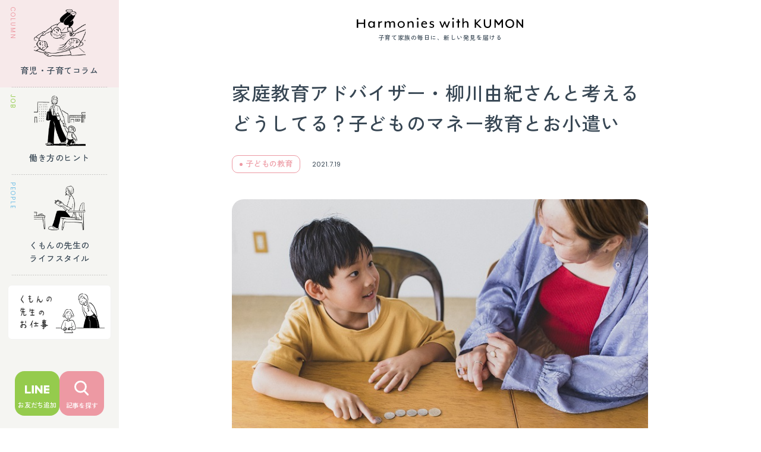

--- FILE ---
content_type: text/html; charset=UTF-8
request_url: https://harmonies.kumon.ne.jp/parenting-column/education/1783/
body_size: 140786
content:
<!DOCTYPE html>
<html lang="ja">

<head>
  <meta charset="UTF-8" />
  <meta name="author" content="Kumon Institute of Education Co., Ltd">
  <meta http-equiv="X-UA-Compatible" content="IE=edge">
  <meta name="format-detection" content="telephone=no, address=no, email=no">
      <meta name="viewport" content="width=1100,initial-scale=1" />
  
   <!-- Google Tag Manager -->
    <script>(function(w,d,s,l,i){w[l]=w[l]||[];w[l].push({'gtm.start':
      new Date().getTime(),event:'gtm.js'});var f=d.getElementsByTagName(s)[0],
        j=d.createElement(s),dl=l!='dataLayer'?'&l='+l:'';j.async=true;j.src=
        'https://www.googletagmanager.com/gtm.js?id='+i+dl;f.parentNode.insertBefore(j,f);
    })(window,document,'script','dataLayer','GTM-MVLGSCB');</script>
    <!-- End Google Tag Manager -->

      <title>家庭教育アドバイザー・柳川由紀さんと考えるどうしてる？子どものマネー教育とお小遣い | Harmonies with KUMON</title>
  
  
  <link rel="pingback" href="https://harmonies.kumon.ne.jp/wp2/xmlrpc.php" />
  <link rel="shortcut icon" href="https://harmonies.kumon.ne.jp/wp2/wp-content/themes/kumon/img/favicon.ico" />
  <link rel="alternate" type="application/rss+xml" title="Harmonies with KUMON RSS Feed" href="https://harmonies.kumon.ne.jp/feed/" />
  <!-- <link rel="stylesheet" type="text/css" media="all" href="https://harmonies.kumon.ne.jp/wp2/wp-content/themes/kumon/style.css" /> -->
  <link rel="stylesheet" type="text/css;charset=UTF-8" media="all" href="https://harmonies.kumon.ne.jp/wp2/wp-content/themes/kumon/style.vendors.css?240321_4" />
  <link rel="stylesheet" type="text/css;charset=UTF-8" media="all" href="https://harmonies.kumon.ne.jp/wp2/wp-content/themes/kumon/style.index.css?240321_4" />

  <link rel="preconnect" href="https://fonts.googleapis.com">
  <link rel="preconnect" href="https://fonts.gstatic.com" crossorigin>
  <link href="https://fonts.googleapis.com/css2?family=Poppins&family=Zen+Kaku+Gothic+New:wght@400;500&display=swap" rel="stylesheet">

  <script data-cfasync="false" data-no-defer="1" data-no-minify="1" data-no-optimize="1">var ewww_webp_supported=!1;function check_webp_feature(A,e){var w;e=void 0!==e?e:function(){},ewww_webp_supported?e(ewww_webp_supported):((w=new Image).onload=function(){ewww_webp_supported=0<w.width&&0<w.height,e&&e(ewww_webp_supported)},w.onerror=function(){e&&e(!1)},w.src="data:image/webp;base64,"+{alpha:"UklGRkoAAABXRUJQVlA4WAoAAAAQAAAAAAAAAAAAQUxQSAwAAAARBxAR/Q9ERP8DAABWUDggGAAAABQBAJ0BKgEAAQAAAP4AAA3AAP7mtQAAAA=="}[A])}check_webp_feature("alpha");</script><script data-cfasync="false" data-no-defer="1" data-no-minify="1" data-no-optimize="1">var Arrive=function(c,w){"use strict";if(c.MutationObserver&&"undefined"!=typeof HTMLElement){var r,a=0,u=(r=HTMLElement.prototype.matches||HTMLElement.prototype.webkitMatchesSelector||HTMLElement.prototype.mozMatchesSelector||HTMLElement.prototype.msMatchesSelector,{matchesSelector:function(e,t){return e instanceof HTMLElement&&r.call(e,t)},addMethod:function(e,t,r){var a=e[t];e[t]=function(){return r.length==arguments.length?r.apply(this,arguments):"function"==typeof a?a.apply(this,arguments):void 0}},callCallbacks:function(e,t){t&&t.options.onceOnly&&1==t.firedElems.length&&(e=[e[0]]);for(var r,a=0;r=e[a];a++)r&&r.callback&&r.callback.call(r.elem,r.elem);t&&t.options.onceOnly&&1==t.firedElems.length&&t.me.unbindEventWithSelectorAndCallback.call(t.target,t.selector,t.callback)},checkChildNodesRecursively:function(e,t,r,a){for(var i,n=0;i=e[n];n++)r(i,t,a)&&a.push({callback:t.callback,elem:i}),0<i.childNodes.length&&u.checkChildNodesRecursively(i.childNodes,t,r,a)},mergeArrays:function(e,t){var r,a={};for(r in e)e.hasOwnProperty(r)&&(a[r]=e[r]);for(r in t)t.hasOwnProperty(r)&&(a[r]=t[r]);return a},toElementsArray:function(e){return e=void 0!==e&&("number"!=typeof e.length||e===c)?[e]:e}}),e=(l.prototype.addEvent=function(e,t,r,a){a={target:e,selector:t,options:r,callback:a,firedElems:[]};return this._beforeAdding&&this._beforeAdding(a),this._eventsBucket.push(a),a},l.prototype.removeEvent=function(e){for(var t,r=this._eventsBucket.length-1;t=this._eventsBucket[r];r--)e(t)&&(this._beforeRemoving&&this._beforeRemoving(t),(t=this._eventsBucket.splice(r,1))&&t.length&&(t[0].callback=null))},l.prototype.beforeAdding=function(e){this._beforeAdding=e},l.prototype.beforeRemoving=function(e){this._beforeRemoving=e},l),t=function(i,n){var o=new e,l=this,s={fireOnAttributesModification:!1};return o.beforeAdding(function(t){var e=t.target;e!==c.document&&e!==c||(e=document.getElementsByTagName("html")[0]);var r=new MutationObserver(function(e){n.call(this,e,t)}),a=i(t.options);r.observe(e,a),t.observer=r,t.me=l}),o.beforeRemoving(function(e){e.observer.disconnect()}),this.bindEvent=function(e,t,r){t=u.mergeArrays(s,t);for(var a=u.toElementsArray(this),i=0;i<a.length;i++)o.addEvent(a[i],e,t,r)},this.unbindEvent=function(){var r=u.toElementsArray(this);o.removeEvent(function(e){for(var t=0;t<r.length;t++)if(this===w||e.target===r[t])return!0;return!1})},this.unbindEventWithSelectorOrCallback=function(r){var a=u.toElementsArray(this),i=r,e="function"==typeof r?function(e){for(var t=0;t<a.length;t++)if((this===w||e.target===a[t])&&e.callback===i)return!0;return!1}:function(e){for(var t=0;t<a.length;t++)if((this===w||e.target===a[t])&&e.selector===r)return!0;return!1};o.removeEvent(e)},this.unbindEventWithSelectorAndCallback=function(r,a){var i=u.toElementsArray(this);o.removeEvent(function(e){for(var t=0;t<i.length;t++)if((this===w||e.target===i[t])&&e.selector===r&&e.callback===a)return!0;return!1})},this},i=new function(){var s={fireOnAttributesModification:!1,onceOnly:!1,existing:!1};function n(e,t,r){return!(!u.matchesSelector(e,t.selector)||(e._id===w&&(e._id=a++),-1!=t.firedElems.indexOf(e._id)))&&(t.firedElems.push(e._id),!0)}var c=(i=new t(function(e){var t={attributes:!1,childList:!0,subtree:!0};return e.fireOnAttributesModification&&(t.attributes=!0),t},function(e,i){e.forEach(function(e){var t=e.addedNodes,r=e.target,a=[];null!==t&&0<t.length?u.checkChildNodesRecursively(t,i,n,a):"attributes"===e.type&&n(r,i)&&a.push({callback:i.callback,elem:r}),u.callCallbacks(a,i)})})).bindEvent;return i.bindEvent=function(e,t,r){t=void 0===r?(r=t,s):u.mergeArrays(s,t);var a=u.toElementsArray(this);if(t.existing){for(var i=[],n=0;n<a.length;n++)for(var o=a[n].querySelectorAll(e),l=0;l<o.length;l++)i.push({callback:r,elem:o[l]});if(t.onceOnly&&i.length)return r.call(i[0].elem,i[0].elem);setTimeout(u.callCallbacks,1,i)}c.call(this,e,t,r)},i},o=new function(){var a={};function i(e,t){return u.matchesSelector(e,t.selector)}var n=(o=new t(function(){return{childList:!0,subtree:!0}},function(e,r){e.forEach(function(e){var t=e.removedNodes,e=[];null!==t&&0<t.length&&u.checkChildNodesRecursively(t,r,i,e),u.callCallbacks(e,r)})})).bindEvent;return o.bindEvent=function(e,t,r){t=void 0===r?(r=t,a):u.mergeArrays(a,t),n.call(this,e,t,r)},o};d(HTMLElement.prototype),d(NodeList.prototype),d(HTMLCollection.prototype),d(HTMLDocument.prototype),d(Window.prototype);var n={};return s(i,n,"unbindAllArrive"),s(o,n,"unbindAllLeave"),n}function l(){this._eventsBucket=[],this._beforeAdding=null,this._beforeRemoving=null}function s(e,t,r){u.addMethod(t,r,e.unbindEvent),u.addMethod(t,r,e.unbindEventWithSelectorOrCallback),u.addMethod(t,r,e.unbindEventWithSelectorAndCallback)}function d(e){e.arrive=i.bindEvent,s(i,e,"unbindArrive"),e.leave=o.bindEvent,s(o,e,"unbindLeave")}}(window,void 0),ewww_webp_supported=!1;function check_webp_feature(e,t){var r;ewww_webp_supported?t(ewww_webp_supported):((r=new Image).onload=function(){ewww_webp_supported=0<r.width&&0<r.height,t(ewww_webp_supported)},r.onerror=function(){t(!1)},r.src="data:image/webp;base64,"+{alpha:"UklGRkoAAABXRUJQVlA4WAoAAAAQAAAAAAAAAAAAQUxQSAwAAAARBxAR/Q9ERP8DAABWUDggGAAAABQBAJ0BKgEAAQAAAP4AAA3AAP7mtQAAAA==",animation:"UklGRlIAAABXRUJQVlA4WAoAAAASAAAAAAAAAAAAQU5JTQYAAAD/////AABBTk1GJgAAAAAAAAAAAAAAAAAAAGQAAABWUDhMDQAAAC8AAAAQBxAREYiI/gcA"}[e])}function ewwwLoadImages(e){if(e){for(var t=document.querySelectorAll(".batch-image img, .image-wrapper a, .ngg-pro-masonry-item a, .ngg-galleria-offscreen-seo-wrapper a"),r=0,a=t.length;r<a;r++)ewwwAttr(t[r],"data-src",t[r].getAttribute("data-webp")),ewwwAttr(t[r],"data-thumbnail",t[r].getAttribute("data-webp-thumbnail"));for(var i=document.querySelectorAll("div.woocommerce-product-gallery__image"),r=0,a=i.length;r<a;r++)ewwwAttr(i[r],"data-thumb",i[r].getAttribute("data-webp-thumb"))}for(var n=document.querySelectorAll("video"),r=0,a=n.length;r<a;r++)ewwwAttr(n[r],"poster",e?n[r].getAttribute("data-poster-webp"):n[r].getAttribute("data-poster-image"));for(var o,l=document.querySelectorAll("img.ewww_webp_lazy_load"),r=0,a=l.length;r<a;r++)e&&(ewwwAttr(l[r],"data-lazy-srcset",l[r].getAttribute("data-lazy-srcset-webp")),ewwwAttr(l[r],"data-srcset",l[r].getAttribute("data-srcset-webp")),ewwwAttr(l[r],"data-lazy-src",l[r].getAttribute("data-lazy-src-webp")),ewwwAttr(l[r],"data-src",l[r].getAttribute("data-src-webp")),ewwwAttr(l[r],"data-orig-file",l[r].getAttribute("data-webp-orig-file")),ewwwAttr(l[r],"data-medium-file",l[r].getAttribute("data-webp-medium-file")),ewwwAttr(l[r],"data-large-file",l[r].getAttribute("data-webp-large-file")),null!=(o=l[r].getAttribute("srcset"))&&!1!==o&&o.includes("R0lGOD")&&ewwwAttr(l[r],"src",l[r].getAttribute("data-lazy-src-webp"))),l[r].className=l[r].className.replace(/\bewww_webp_lazy_load\b/,"");for(var s=document.querySelectorAll(".ewww_webp"),r=0,a=s.length;r<a;r++)e?(ewwwAttr(s[r],"srcset",s[r].getAttribute("data-srcset-webp")),ewwwAttr(s[r],"src",s[r].getAttribute("data-src-webp")),ewwwAttr(s[r],"data-orig-file",s[r].getAttribute("data-webp-orig-file")),ewwwAttr(s[r],"data-medium-file",s[r].getAttribute("data-webp-medium-file")),ewwwAttr(s[r],"data-large-file",s[r].getAttribute("data-webp-large-file")),ewwwAttr(s[r],"data-large_image",s[r].getAttribute("data-webp-large_image")),ewwwAttr(s[r],"data-src",s[r].getAttribute("data-webp-src"))):(ewwwAttr(s[r],"srcset",s[r].getAttribute("data-srcset-img")),ewwwAttr(s[r],"src",s[r].getAttribute("data-src-img"))),s[r].className=s[r].className.replace(/\bewww_webp\b/,"ewww_webp_loaded");window.jQuery&&jQuery.fn.isotope&&jQuery.fn.imagesLoaded&&(jQuery(".fusion-posts-container-infinite").imagesLoaded(function(){jQuery(".fusion-posts-container-infinite").hasClass("isotope")&&jQuery(".fusion-posts-container-infinite").isotope()}),jQuery(".fusion-portfolio:not(.fusion-recent-works) .fusion-portfolio-wrapper").imagesLoaded(function(){jQuery(".fusion-portfolio:not(.fusion-recent-works) .fusion-portfolio-wrapper").isotope()}))}function ewwwWebPInit(e){ewwwLoadImages(e),ewwwNggLoadGalleries(e),document.arrive(".ewww_webp",function(){ewwwLoadImages(e)}),document.arrive(".ewww_webp_lazy_load",function(){ewwwLoadImages(e)}),document.arrive("videos",function(){ewwwLoadImages(e)}),"loading"==document.readyState?document.addEventListener("DOMContentLoaded",ewwwJSONParserInit):("undefined"!=typeof galleries&&ewwwNggParseGalleries(e),ewwwWooParseVariations(e))}function ewwwAttr(e,t,r){null!=r&&!1!==r&&e.setAttribute(t,r)}function ewwwJSONParserInit(){"undefined"!=typeof galleries&&check_webp_feature("alpha",ewwwNggParseGalleries),check_webp_feature("alpha",ewwwWooParseVariations)}function ewwwWooParseVariations(e){if(e)for(var t=document.querySelectorAll("form.variations_form"),r=0,a=t.length;r<a;r++){var i=t[r].getAttribute("data-product_variations"),n=!1;try{for(var o in i=JSON.parse(i))void 0!==i[o]&&void 0!==i[o].image&&(void 0!==i[o].image.src_webp&&(i[o].image.src=i[o].image.src_webp,n=!0),void 0!==i[o].image.srcset_webp&&(i[o].image.srcset=i[o].image.srcset_webp,n=!0),void 0!==i[o].image.full_src_webp&&(i[o].image.full_src=i[o].image.full_src_webp,n=!0),void 0!==i[o].image.gallery_thumbnail_src_webp&&(i[o].image.gallery_thumbnail_src=i[o].image.gallery_thumbnail_src_webp,n=!0),void 0!==i[o].image.thumb_src_webp&&(i[o].image.thumb_src=i[o].image.thumb_src_webp,n=!0));n&&ewwwAttr(t[r],"data-product_variations",JSON.stringify(i))}catch(e){}}}function ewwwNggParseGalleries(e){if(e)for(var t in galleries){var r=galleries[t];galleries[t].images_list=ewwwNggParseImageList(r.images_list)}}function ewwwNggLoadGalleries(e){e&&document.addEventListener("ngg.galleria.themeadded",function(e,t){window.ngg_galleria._create_backup=window.ngg_galleria.create,window.ngg_galleria.create=function(e,t){var r=$(e).data("id");return galleries["gallery_"+r].images_list=ewwwNggParseImageList(galleries["gallery_"+r].images_list),window.ngg_galleria._create_backup(e,t)}})}function ewwwNggParseImageList(e){for(var t in e){var r=e[t];if(void 0!==r["image-webp"]&&(e[t].image=r["image-webp"],delete e[t]["image-webp"]),void 0!==r["thumb-webp"]&&(e[t].thumb=r["thumb-webp"],delete e[t]["thumb-webp"]),void 0!==r.full_image_webp&&(e[t].full_image=r.full_image_webp,delete e[t].full_image_webp),void 0!==r.srcsets)for(var a in r.srcsets)nggSrcset=r.srcsets[a],void 0!==r.srcsets[a+"-webp"]&&(e[t].srcsets[a]=r.srcsets[a+"-webp"],delete e[t].srcsets[a+"-webp"]);if(void 0!==r.full_srcsets)for(var i in r.full_srcsets)nggFSrcset=r.full_srcsets[i],void 0!==r.full_srcsets[i+"-webp"]&&(e[t].full_srcsets[i]=r.full_srcsets[i+"-webp"],delete e[t].full_srcsets[i+"-webp"])}return e}check_webp_feature("alpha",ewwwWebPInit);</script><meta name='robots' content='index, follow, max-image-preview:large, max-snippet:-1, max-video-preview:-1' />
	<style>img:is([sizes="auto" i], [sizes^="auto," i]) { contain-intrinsic-size: 3000px 1500px }</style>
	
	<!-- This site is optimized with the Yoast SEO plugin v26.6 - https://yoast.com/wordpress/plugins/seo/ -->
	<meta name="description" content="成長とともに子どもに身につけてほしいのが、お金に関する知識や判断力。近年では、金融リテラシーという言葉でも表現されています。でも、実は他の先進国に比べ、日本はマネー教育において遅れているのが現状です。そこで、金融リテラシーを学べると話題の“お小遣い制度”に注目。家庭教育アドバイザーの柳川由紀さんに、日本のマネー教育の現状や、お小遣い制度を通した家庭でのマネー教育について教えていただきました。" />
	<link rel="canonical" href="https://harmonies.kumon.ne.jp/parenting-column/education/1783/" />
	<meta property="og:locale" content="ja_JP" />
	<meta property="og:type" content="article" />
	<meta property="og:title" content="家庭教育アドバイザー・柳川由紀さんと考えるどうしてる？子どものマネー教育とお小遣い | Harmonies with KUMON" />
	<meta property="og:description" content="成長とともに子どもに身につけてほしいのが、お金に関する知識や判断力。近年では、金融リテラシーという言葉でも表現されています。でも、実は他の先進国に比べ、日本はマネー教育において遅れているのが現状です。そこで、金融リテラシーを学べると話題の“お小遣い制度”に注目。家庭教育アドバイザーの柳川由紀さんに、日本のマネー教育の現状や、お小遣い制度を通した家庭でのマネー教育について教えていただきました。" />
	<meta property="og:url" content="https://harmonies.kumon.ne.jp/parenting-column/education/1783/" />
	<meta property="og:site_name" content="Harmonies with KUMON" />
	<meta property="article:modified_time" content="2023-09-19T03:57:47+00:00" />
	<meta property="og:image" content="https://harmonies.kumon.ne.jp/wp2/wp-content/uploads/2021/07/cut02_040.jpg" />
	<meta property="og:image:width" content="672" />
	<meta property="og:image:height" content="448" />
	<meta property="og:image:type" content="image/jpeg" />
	<meta name="twitter:card" content="summary_large_image" />
	<meta name="twitter:label1" content="推定読み取り時間" />
	<meta name="twitter:data1" content="6分" />
	<script type="application/ld+json" class="yoast-schema-graph">{"@context":"https://schema.org","@graph":[{"@type":"WebPage","@id":"https://harmonies.kumon.ne.jp/parenting-column/education/1783/","url":"https://harmonies.kumon.ne.jp/parenting-column/education/1783/","name":"家庭教育アドバイザー・柳川由紀さんと考える どうしてる？子どものマネー教育とお小遣い | Harmonies with KUMON","isPartOf":{"@id":"https://harmonies.kumon.ne.jp/#website"},"primaryImageOfPage":{"@id":"https://harmonies.kumon.ne.jp/parenting-column/education/1783/#primaryimage"},"image":{"@id":"https://harmonies.kumon.ne.jp/parenting-column/education/1783/#primaryimage"},"thumbnailUrl":"https://harmonies.kumon.ne.jp/wp2/wp-content/uploads/2021/07/cut02_040.jpg","datePublished":"2021-07-19T01:00:44+00:00","dateModified":"2023-09-19T03:57:47+00:00","description":"成長とともに子どもに身につけてほしいのが、お金に関する知識や判断力。近年では、金融リテラシーという言葉でも表現されています。でも、実は他の先進国に比べ、日本はマネー教育において遅れているのが現状です。そこで、金融リテラシーを学べると話題の“お小遣い制度”に注目。家庭教育アドバイザーの柳川由紀さんに、日本のマネー教育の現状や、お小遣い制度を通した家庭でのマネー教育について教えていただきました。","breadcrumb":{"@id":"https://harmonies.kumon.ne.jp/parenting-column/education/1783/#breadcrumb"},"inLanguage":"ja","potentialAction":[{"@type":"ReadAction","target":["https://harmonies.kumon.ne.jp/parenting-column/education/1783/"]}]},{"@type":"ImageObject","inLanguage":"ja","@id":"https://harmonies.kumon.ne.jp/parenting-column/education/1783/#primaryimage","url":"https://harmonies.kumon.ne.jp/wp2/wp-content/uploads/2021/07/cut02_040.jpg","contentUrl":"https://harmonies.kumon.ne.jp/wp2/wp-content/uploads/2021/07/cut02_040.jpg","width":672,"height":448,"caption":"家庭教育アドバイザー・柳川由紀さんと考える　どうしてる？子どものマネー教育とお小遣い"},{"@type":"BreadcrumbList","@id":"https://harmonies.kumon.ne.jp/parenting-column/education/1783/#breadcrumb","itemListElement":[{"@type":"ListItem","position":1,"name":"HOME","item":"https://harmonies.kumon.ne.jp/"},{"@type":"ListItem","position":2,"name":"COLUMN 育児・子育てコラム","item":"https://harmonies.kumon.ne.jp/parenting-column/"},{"@type":"ListItem","position":3,"name":"家庭教育アドバイザー・柳川由紀さんと考えるどうしてる？子どものマネー教育とお小遣い"}]},{"@type":"WebSite","@id":"https://harmonies.kumon.ne.jp/#website","url":"https://harmonies.kumon.ne.jp/","name":"Harmonies with KUMON","description":"子育て家族の毎日に、新しい発見を届ける","potentialAction":[{"@type":"SearchAction","target":{"@type":"EntryPoint","urlTemplate":"https://harmonies.kumon.ne.jp/?s={search_term_string}"},"query-input":{"@type":"PropertyValueSpecification","valueRequired":true,"valueName":"search_term_string"}}],"inLanguage":"ja"}]}</script>
	<!-- / Yoast SEO plugin. -->


<script type="text/javascript" id="wpp-js" src="https://harmonies.kumon.ne.jp/wp2/wp-content/plugins/wordpress-popular-posts/assets/js/wpp.min.js?ver=7.3.6" data-sampling="0" data-sampling-rate="100" data-api-url="https://harmonies.kumon.ne.jp/wp-json/wordpress-popular-posts" data-post-id="1783" data-token="196f3c662f" data-lang="0" data-debug="0"></script>
<link rel='stylesheet' id='wp-block-library-css' href='https://harmonies.kumon.ne.jp/wp2/wp-includes/css/dist/block-library/style.min.css?ver=6.8.3' type='text/css' media='all' />
<style id='classic-theme-styles-inline-css' type='text/css'>
/*! This file is auto-generated */
.wp-block-button__link{color:#fff;background-color:#32373c;border-radius:9999px;box-shadow:none;text-decoration:none;padding:calc(.667em + 2px) calc(1.333em + 2px);font-size:1.125em}.wp-block-file__button{background:#32373c;color:#fff;text-decoration:none}
</style>
<style id='global-styles-inline-css' type='text/css'>
:root{--wp--preset--aspect-ratio--square: 1;--wp--preset--aspect-ratio--4-3: 4/3;--wp--preset--aspect-ratio--3-4: 3/4;--wp--preset--aspect-ratio--3-2: 3/2;--wp--preset--aspect-ratio--2-3: 2/3;--wp--preset--aspect-ratio--16-9: 16/9;--wp--preset--aspect-ratio--9-16: 9/16;--wp--preset--color--black: #000000;--wp--preset--color--cyan-bluish-gray: #abb8c3;--wp--preset--color--white: #ffffff;--wp--preset--color--pale-pink: #f78da7;--wp--preset--color--vivid-red: #cf2e2e;--wp--preset--color--luminous-vivid-orange: #ff6900;--wp--preset--color--luminous-vivid-amber: #fcb900;--wp--preset--color--light-green-cyan: #7bdcb5;--wp--preset--color--vivid-green-cyan: #00d084;--wp--preset--color--pale-cyan-blue: #8ed1fc;--wp--preset--color--vivid-cyan-blue: #0693e3;--wp--preset--color--vivid-purple: #9b51e0;--wp--preset--gradient--vivid-cyan-blue-to-vivid-purple: linear-gradient(135deg,rgba(6,147,227,1) 0%,rgb(155,81,224) 100%);--wp--preset--gradient--light-green-cyan-to-vivid-green-cyan: linear-gradient(135deg,rgb(122,220,180) 0%,rgb(0,208,130) 100%);--wp--preset--gradient--luminous-vivid-amber-to-luminous-vivid-orange: linear-gradient(135deg,rgba(252,185,0,1) 0%,rgba(255,105,0,1) 100%);--wp--preset--gradient--luminous-vivid-orange-to-vivid-red: linear-gradient(135deg,rgba(255,105,0,1) 0%,rgb(207,46,46) 100%);--wp--preset--gradient--very-light-gray-to-cyan-bluish-gray: linear-gradient(135deg,rgb(238,238,238) 0%,rgb(169,184,195) 100%);--wp--preset--gradient--cool-to-warm-spectrum: linear-gradient(135deg,rgb(74,234,220) 0%,rgb(151,120,209) 20%,rgb(207,42,186) 40%,rgb(238,44,130) 60%,rgb(251,105,98) 80%,rgb(254,248,76) 100%);--wp--preset--gradient--blush-light-purple: linear-gradient(135deg,rgb(255,206,236) 0%,rgb(152,150,240) 100%);--wp--preset--gradient--blush-bordeaux: linear-gradient(135deg,rgb(254,205,165) 0%,rgb(254,45,45) 50%,rgb(107,0,62) 100%);--wp--preset--gradient--luminous-dusk: linear-gradient(135deg,rgb(255,203,112) 0%,rgb(199,81,192) 50%,rgb(65,88,208) 100%);--wp--preset--gradient--pale-ocean: linear-gradient(135deg,rgb(255,245,203) 0%,rgb(182,227,212) 50%,rgb(51,167,181) 100%);--wp--preset--gradient--electric-grass: linear-gradient(135deg,rgb(202,248,128) 0%,rgb(113,206,126) 100%);--wp--preset--gradient--midnight: linear-gradient(135deg,rgb(2,3,129) 0%,rgb(40,116,252) 100%);--wp--preset--font-size--small: 13px;--wp--preset--font-size--medium: 20px;--wp--preset--font-size--large: 36px;--wp--preset--font-size--x-large: 42px;--wp--preset--spacing--20: 0.44rem;--wp--preset--spacing--30: 0.67rem;--wp--preset--spacing--40: 1rem;--wp--preset--spacing--50: 1.5rem;--wp--preset--spacing--60: 2.25rem;--wp--preset--spacing--70: 3.38rem;--wp--preset--spacing--80: 5.06rem;--wp--preset--shadow--natural: 6px 6px 9px rgba(0, 0, 0, 0.2);--wp--preset--shadow--deep: 12px 12px 50px rgba(0, 0, 0, 0.4);--wp--preset--shadow--sharp: 6px 6px 0px rgba(0, 0, 0, 0.2);--wp--preset--shadow--outlined: 6px 6px 0px -3px rgba(255, 255, 255, 1), 6px 6px rgba(0, 0, 0, 1);--wp--preset--shadow--crisp: 6px 6px 0px rgba(0, 0, 0, 1);}:where(.is-layout-flex){gap: 0.5em;}:where(.is-layout-grid){gap: 0.5em;}body .is-layout-flex{display: flex;}.is-layout-flex{flex-wrap: wrap;align-items: center;}.is-layout-flex > :is(*, div){margin: 0;}body .is-layout-grid{display: grid;}.is-layout-grid > :is(*, div){margin: 0;}:where(.wp-block-columns.is-layout-flex){gap: 2em;}:where(.wp-block-columns.is-layout-grid){gap: 2em;}:where(.wp-block-post-template.is-layout-flex){gap: 1.25em;}:where(.wp-block-post-template.is-layout-grid){gap: 1.25em;}.has-black-color{color: var(--wp--preset--color--black) !important;}.has-cyan-bluish-gray-color{color: var(--wp--preset--color--cyan-bluish-gray) !important;}.has-white-color{color: var(--wp--preset--color--white) !important;}.has-pale-pink-color{color: var(--wp--preset--color--pale-pink) !important;}.has-vivid-red-color{color: var(--wp--preset--color--vivid-red) !important;}.has-luminous-vivid-orange-color{color: var(--wp--preset--color--luminous-vivid-orange) !important;}.has-luminous-vivid-amber-color{color: var(--wp--preset--color--luminous-vivid-amber) !important;}.has-light-green-cyan-color{color: var(--wp--preset--color--light-green-cyan) !important;}.has-vivid-green-cyan-color{color: var(--wp--preset--color--vivid-green-cyan) !important;}.has-pale-cyan-blue-color{color: var(--wp--preset--color--pale-cyan-blue) !important;}.has-vivid-cyan-blue-color{color: var(--wp--preset--color--vivid-cyan-blue) !important;}.has-vivid-purple-color{color: var(--wp--preset--color--vivid-purple) !important;}.has-black-background-color{background-color: var(--wp--preset--color--black) !important;}.has-cyan-bluish-gray-background-color{background-color: var(--wp--preset--color--cyan-bluish-gray) !important;}.has-white-background-color{background-color: var(--wp--preset--color--white) !important;}.has-pale-pink-background-color{background-color: var(--wp--preset--color--pale-pink) !important;}.has-vivid-red-background-color{background-color: var(--wp--preset--color--vivid-red) !important;}.has-luminous-vivid-orange-background-color{background-color: var(--wp--preset--color--luminous-vivid-orange) !important;}.has-luminous-vivid-amber-background-color{background-color: var(--wp--preset--color--luminous-vivid-amber) !important;}.has-light-green-cyan-background-color{background-color: var(--wp--preset--color--light-green-cyan) !important;}.has-vivid-green-cyan-background-color{background-color: var(--wp--preset--color--vivid-green-cyan) !important;}.has-pale-cyan-blue-background-color{background-color: var(--wp--preset--color--pale-cyan-blue) !important;}.has-vivid-cyan-blue-background-color{background-color: var(--wp--preset--color--vivid-cyan-blue) !important;}.has-vivid-purple-background-color{background-color: var(--wp--preset--color--vivid-purple) !important;}.has-black-border-color{border-color: var(--wp--preset--color--black) !important;}.has-cyan-bluish-gray-border-color{border-color: var(--wp--preset--color--cyan-bluish-gray) !important;}.has-white-border-color{border-color: var(--wp--preset--color--white) !important;}.has-pale-pink-border-color{border-color: var(--wp--preset--color--pale-pink) !important;}.has-vivid-red-border-color{border-color: var(--wp--preset--color--vivid-red) !important;}.has-luminous-vivid-orange-border-color{border-color: var(--wp--preset--color--luminous-vivid-orange) !important;}.has-luminous-vivid-amber-border-color{border-color: var(--wp--preset--color--luminous-vivid-amber) !important;}.has-light-green-cyan-border-color{border-color: var(--wp--preset--color--light-green-cyan) !important;}.has-vivid-green-cyan-border-color{border-color: var(--wp--preset--color--vivid-green-cyan) !important;}.has-pale-cyan-blue-border-color{border-color: var(--wp--preset--color--pale-cyan-blue) !important;}.has-vivid-cyan-blue-border-color{border-color: var(--wp--preset--color--vivid-cyan-blue) !important;}.has-vivid-purple-border-color{border-color: var(--wp--preset--color--vivid-purple) !important;}.has-vivid-cyan-blue-to-vivid-purple-gradient-background{background: var(--wp--preset--gradient--vivid-cyan-blue-to-vivid-purple) !important;}.has-light-green-cyan-to-vivid-green-cyan-gradient-background{background: var(--wp--preset--gradient--light-green-cyan-to-vivid-green-cyan) !important;}.has-luminous-vivid-amber-to-luminous-vivid-orange-gradient-background{background: var(--wp--preset--gradient--luminous-vivid-amber-to-luminous-vivid-orange) !important;}.has-luminous-vivid-orange-to-vivid-red-gradient-background{background: var(--wp--preset--gradient--luminous-vivid-orange-to-vivid-red) !important;}.has-very-light-gray-to-cyan-bluish-gray-gradient-background{background: var(--wp--preset--gradient--very-light-gray-to-cyan-bluish-gray) !important;}.has-cool-to-warm-spectrum-gradient-background{background: var(--wp--preset--gradient--cool-to-warm-spectrum) !important;}.has-blush-light-purple-gradient-background{background: var(--wp--preset--gradient--blush-light-purple) !important;}.has-blush-bordeaux-gradient-background{background: var(--wp--preset--gradient--blush-bordeaux) !important;}.has-luminous-dusk-gradient-background{background: var(--wp--preset--gradient--luminous-dusk) !important;}.has-pale-ocean-gradient-background{background: var(--wp--preset--gradient--pale-ocean) !important;}.has-electric-grass-gradient-background{background: var(--wp--preset--gradient--electric-grass) !important;}.has-midnight-gradient-background{background: var(--wp--preset--gradient--midnight) !important;}.has-small-font-size{font-size: var(--wp--preset--font-size--small) !important;}.has-medium-font-size{font-size: var(--wp--preset--font-size--medium) !important;}.has-large-font-size{font-size: var(--wp--preset--font-size--large) !important;}.has-x-large-font-size{font-size: var(--wp--preset--font-size--x-large) !important;}
:where(.wp-block-post-template.is-layout-flex){gap: 1.25em;}:where(.wp-block-post-template.is-layout-grid){gap: 1.25em;}
:where(.wp-block-columns.is-layout-flex){gap: 2em;}:where(.wp-block-columns.is-layout-grid){gap: 2em;}
:root :where(.wp-block-pullquote){font-size: 1.5em;line-height: 1.6;}
</style>
<link rel='stylesheet' id='wp-ulike-css' href='https://harmonies.kumon.ne.jp/wp2/wp-content/plugins/wp-ulike/assets/css/wp-ulike.min.css?ver=4.8.2' type='text/css' media='all' />
<link rel='stylesheet' id='wordpress-popular-posts-css-css' href='https://harmonies.kumon.ne.jp/wp2/wp-content/plugins/wordpress-popular-posts/assets/css/wpp.css?ver=7.3.6' type='text/css' media='all' />
<link rel='stylesheet' id='wp-ulike-pro-css' href='https://harmonies.kumon.ne.jp/wp2/wp-content/plugins/wp-ulike-pro/public/assets/css/wp-ulike-pro.min.css?ver=1.9.9' type='text/css' media='all' />
<link rel='shortlink' href='https://harmonies.kumon.ne.jp/?p=1783' />
            <style id="wpp-loading-animation-styles">@-webkit-keyframes bgslide{from{background-position-x:0}to{background-position-x:-200%}}@keyframes bgslide{from{background-position-x:0}to{background-position-x:-200%}}.wpp-widget-block-placeholder,.wpp-shortcode-placeholder{margin:0 auto;width:60px;height:3px;background:#dd3737;background:linear-gradient(90deg,#dd3737 0%,#571313 10%,#dd3737 100%);background-size:200% auto;border-radius:3px;-webkit-animation:bgslide 1s infinite linear;animation:bgslide 1s infinite linear}</style>
            <noscript><style>.lazyload[data-src]{display:none !important;}</style></noscript><style>.lazyload{background-image:none !important;}.lazyload:before{background-image:none !important;}</style><style>.wp-block-gallery.is-cropped .blocks-gallery-item picture{height:100%;width:100%;}</style><style type="text/css">.ulp-form{max-width:480px!important;}</style><link rel="icon" href="https://harmonies.kumon.ne.jp/wp2/wp-content/uploads/2024/03/favicon.ico" sizes="32x32" />
<link rel="icon" href="https://harmonies.kumon.ne.jp/wp2/wp-content/uploads/2024/03/favicon.ico" sizes="192x192" />
<link rel="apple-touch-icon" href="https://harmonies.kumon.ne.jp/wp2/wp-content/uploads/2024/03/favicon.ico" />
<meta name="msapplication-TileImage" content="https://harmonies.kumon.ne.jp/wp2/wp-content/uploads/2024/03/favicon.ico" />

</head>

<body class="wp-singular parenting-column-template-default single single-parenting-column postid-1783 wp-theme-kumon pc">
  <!-- Google Tag Manager (noscript) -->
      <noscript><iframe src="https://www.googletagmanager.com/ns.html?id=GTM-MVLGSCB" height="0" width="0" style="display:none;visibility:hidden"></iframe></noscript>
      <!-- End Google Tag Manager (noscript) -->
  <div class="wrapper">
    <header>
      <div class="container">
        <h1 class="logo" aria-hidden="false">
          <a href="https://harmonies.kumon.ne.jp/">
            <img src="[data-uri]" alt="Harmony with KUMON" data-src="https://harmonies.kumon.ne.jp/wp2/wp-content/themes/kumon/img/logo.svg" decoding="async" class="lazyload"><noscript><img src="https://harmonies.kumon.ne.jp/wp2/wp-content/themes/kumon/img/logo.svg" alt="Harmony with KUMON" data-eio="l"></noscript>
            <p class="copy">子育て家族の毎日に、新しい発見を届ける</p>
          </a>
        </h1>
      </div>

      <nav class="gnav_container">
        <div class="gnav_scroller">
          <div class="logo">
            <a href="https://harmonies.kumon.ne.jp/">
              <img src="[data-uri]" alt="Harmony with KUMON" data-src="https://harmonies.kumon.ne.jp/wp2/wp-content/themes/kumon/img/logo_gnav_container.svg" decoding="async" class="lazyload"><noscript><img src="https://harmonies.kumon.ne.jp/wp2/wp-content/themes/kumon/img/logo_gnav_container.svg" alt="Harmony with KUMON" data-eio="l"></noscript>
            </a>
          </div>
          <div class="container2">
            <section class="category swiper_category">
              <h3 class="sec_title h17">カテゴリから記事を探す</h3>
              <ul class="category_list1 swiper-wrapper">
                <li class="category_item swiper-slide column">
                  <div class="img">
                    <picture><source   type="image/webp" data-srcset="https://harmonies.kumon.ne.jp/wp2/wp-content/themes/kumon/img/sidebar_category_img1.jpg.webp"><img src="[data-uri]" alt="" data-eio="p" data-src="https://harmonies.kumon.ne.jp/wp2/wp-content/themes/kumon/img/sidebar_category_img1.jpg" decoding="async" class="lazyload" width="275" height="275" data-eio-rwidth="275" data-eio-rheight="275"></picture><noscript><img src="https://harmonies.kumon.ne.jp/wp2/wp-content/themes/kumon/img/sidebar_category_img1.jpg" alt="" data-eio="l"></noscript>
                  </div>
                  <h4 class="title_ja h17">
                    <a href="https://harmonies.kumon.ne.jp/parenting-column/">育児・子育てコラム</a>
                  </h4>
                  <p class="title_en ppoppins">COLUMN</p>
                  <ul class="point_list">
                    <li><a href="https://harmonies.kumon.ne.jp/parenting-column/education/">子どもの教育</a></li>
                    <li><a href="https://harmonies.kumon.ne.jp/parenting-column/idea/">子育てのヒント・アイディア</a></li>
                    <li><a href="https://harmonies.kumon.ne.jp/parenting-column/activities/">子どもと楽しむ工作</a></li>
                    <li><a href="https://harmonies.kumon.ne.jp/parenting-column/kids-sports/">子どもの健康とスポーツ</a></li>
                    <li><a href="https://harmonies.kumon.ne.jp/parenting-column/recipes/">子ども満足料理レシピ</a></li>
                  </ul>
                  <div class="arrow">
                    <img src="[data-uri]" alt="" data-src="https://harmonies.kumon.ne.jp/wp2/wp-content/themes/kumon/img/category_list1_arrow.svg" decoding="async" class="lazyload"><noscript><img src="https://harmonies.kumon.ne.jp/wp2/wp-content/themes/kumon/img/category_list1_arrow.svg" alt="" data-eio="l"></noscript>
                  </div>
                  
                </li>
                <li class="category_item swiper-slide job">
                  <div class="img">
                    <picture><source   type="image/webp" data-srcset="https://harmonies.kumon.ne.jp/wp2/wp-content/themes/kumon/img/sidebar_category_img2.jpg.webp"><img src="[data-uri]" alt="" data-eio="p" data-src="https://harmonies.kumon.ne.jp/wp2/wp-content/themes/kumon/img/sidebar_category_img2.jpg" decoding="async" class="lazyload" width="275" height="275" data-eio-rwidth="275" data-eio-rheight="275"></picture><noscript><img src="https://harmonies.kumon.ne.jp/wp2/wp-content/themes/kumon/img/sidebar_category_img2.jpg" alt="" data-eio="l"></noscript>
                  </div>
                  <h4 class="title_ja h17">
                    <a href="https://harmonies.kumon.ne.jp/workstyle-guide/">働き方のヒント </a>
                  </h4>
                  <p class="title_en ppoppins">JOB</p>
                  <ul class="point_list">
                    <li><a href="https://harmonies.kumon.ne.jp/workstyle-guide/mamavoice/">自分らしいキャリアを築くヒント</a></li>
                    <li><a href="https://harmonies.kumon.ne.jp/workstyle-guide/fashion/">ワーママのおすすめコーデ</a></li>
                    <li><a href="https://harmonies.kumon.ne.jp/workstyle-guide/lesson/">理想の働き方レッスン</a></li>
                  </ul>
                  <div class="arrow">
                    <img src="[data-uri]" alt="" data-src="https://harmonies.kumon.ne.jp/wp2/wp-content/themes/kumon/img/category_list1_arrow.svg" decoding="async" class="lazyload"><noscript><img src="https://harmonies.kumon.ne.jp/wp2/wp-content/themes/kumon/img/category_list1_arrow.svg" alt="" data-eio="l"></noscript>
                  </div>
                </li>
                <li class="category_item swiper-slide people">
                  <div class="img">
                    <picture><source   type="image/webp" data-srcset="https://harmonies.kumon.ne.jp/wp2/wp-content/themes/kumon/img/sidebar_category_img3.jpg.webp"><img src="[data-uri]" alt="" data-eio="p" data-src="https://harmonies.kumon.ne.jp/wp2/wp-content/themes/kumon/img/sidebar_category_img3.jpg" decoding="async" class="lazyload" width="275" height="275" data-eio-rwidth="275" data-eio-rheight="275"></picture><noscript><img src="https://harmonies.kumon.ne.jp/wp2/wp-content/themes/kumon/img/sidebar_category_img3.jpg" alt="" data-eio="l"></noscript>
                  </div>
                  <h4 class="title_ja h17">
                    <a href="https://harmonies.kumon.ne.jp/workstyle/">くもんの先生の<br>ライフスタイル</a>
                  </h4>
                  <p class="title_en ppoppins">PEOPLE</p>
                  <ul class="point_list">
                    <li><a href="https://harmonies.kumon.ne.jp/workstyle/interview/">自分らしく働く人へインタビュー</a></li>
                    <li><a href="https://harmonies.kumon.ne.jp/workstyle/daily-life/">くもんの先生のDaily Life</a></li>
                    <li><a href="https://harmonies.kumon.ne.jp/workstyle/movie/">くもんの先生の物語ムービー</a></li>
                  </ul>
                  <div class="arrow">
                    <img src="[data-uri]" alt="" data-src="https://harmonies.kumon.ne.jp/wp2/wp-content/themes/kumon/img/category_list1_arrow.svg" decoding="async" class="lazyload"><noscript><img src="https://harmonies.kumon.ne.jp/wp2/wp-content/themes/kumon/img/category_list1_arrow.svg" alt="" data-eio="l"></noscript>
                  </div>
                </li>
              </ul>
              <div class="swiper_controller">
                <div class="swiper-button-prev img">
                  <img src="[data-uri]" alt="前へ" data-src="https://harmonies.kumon.ne.jp/wp2/wp-content/themes/kumon/img/swiper_prev2.svg" decoding="async" class="lazyload"><noscript><img src="https://harmonies.kumon.ne.jp/wp2/wp-content/themes/kumon/img/swiper_prev2.svg" alt="前へ" data-eio="l"></noscript>
                </div>
                <div class="swiper-pagination"></div>
                <div class="swiper-button-next">
                  <img src="[data-uri]" alt="次へ" data-src="https://harmonies.kumon.ne.jp/wp2/wp-content/themes/kumon/img/swiper_next2.svg" decoding="async" class="lazyload"><noscript><img src="https://harmonies.kumon.ne.jp/wp2/wp-content/themes/kumon/img/swiper_next2.svg" alt="次へ" data-eio="l"></noscript>
                </div>
              </div>
            </section>
            <div class="toworks img sp_only">
              <a class="img" href="https://harmonies.kumon.ne.jp/about-teacher/work/">
                <picture><source   type="image/webp" data-srcset="https://harmonies.kumon.ne.jp/wp2/wp-content/themes/kumon/img/gnavcontainer_work.jpg.webp"><img src="[data-uri]" alt="くもんの先生のお仕事" data-eio="p" data-src="https://harmonies.kumon.ne.jp/wp2/wp-content/themes/kumon/img/gnavcontainer_work.jpg" decoding="async" class="lazyload" width="532" height="204" data-eio-rwidth="532" data-eio-rheight="204"></picture><noscript><img src="https://harmonies.kumon.ne.jp/wp2/wp-content/themes/kumon/img/gnavcontainer_work.jpg" alt="くもんの先生のお仕事" data-eio="l"></noscript>
              </a>
            </div>
            <section class="tag">
              <h3 class="sec_title h17">タグから記事を探す</h3>

                            <dl>
                                <div>
									<dt class="h13">子どもの教育</dt>
									<dd>
										<ul class="tag_list">
																																				<li>
														<a class="h15" href="https://harmonies.kumon.ne.jp/tags/lesson-and-sports/">習い事</a>
													</li>
																									<li>
														<a class="h15" href="https://harmonies.kumon.ne.jp/tags/study/">勉強</a>
													</li>
																									<li>
														<a class="h15" href="https://harmonies.kumon.ne.jp/tags/learning-environment/">学習環境</a>
													</li>
																									<li>
														<a class="h15" href="https://harmonies.kumon.ne.jp/tags/money/">お金・マネー教育</a>
													</li>
																									<li>
														<a class="h15" href="https://harmonies.kumon.ne.jp/tags/educational-expenses/">教育費</a>
													</li>
																									<li>
														<a class="h15" href="https://harmonies.kumon.ne.jp/tags/dietary-education/">食育</a>
													</li>
																									<li>
														<a class="h15" href="https://harmonies.kumon.ne.jp/tags/sex-education/">性教育</a>
													</li>
																																	</ul>
									</dd>
								</div>
                                <div>
									<dt class="h13">子育て</dt>
									<dd>
										<ul class="tag_list">
																																				<li>
														<a class="h15" href="https://harmonies.kumon.ne.jp/tags/call/">声掛け・関わり</a>
													</li>
																									<li>
														<a class="h15" href="https://harmonies.kumon.ne.jp/tags/picture-book/">絵本</a>
													</li>
																									<li>
														<a class="h15" href="https://harmonies.kumon.ne.jp/tags/clean-up/">片づけ</a>
													</li>
																									<li>
														<a class="h15" href="https://harmonies.kumon.ne.jp/tags/help/">お手伝い</a>
													</li>
																									<li>
														<a class="h15" href="https://harmonies.kumon.ne.jp/tags/motion/">運動</a>
													</li>
																									<li>
														<a class="h15" href="https://harmonies.kumon.ne.jp/tags/rebellious-period/">反抗期</a>
													</li>
																									<li>
														<a class="h15" href="https://harmonies.kumon.ne.jp/tags/toy/">おもちゃ</a>
													</li>
																									<li>
														<a class="h15" href="https://harmonies.kumon.ne.jp/tags/photograph/">写真</a>
													</li>
																									<li>
														<a class="h15" href="https://harmonies.kumon.ne.jp/tags/handicraft/">手芸・裁縫</a>
													</li>
																									<li>
														<a class="h15" href="https://harmonies.kumon.ne.jp/tags/origami/">折り紙</a>
													</li>
																									<li>
														<a class="h15" href="https://harmonies.kumon.ne.jp/tags/infant/">幼児</a>
													</li>
																									<li>
														<a class="h15" href="https://harmonies.kumon.ne.jp/tags/elementary-school-student/">小学生</a>
													</li>
																																	</ul>
									</dd>
								</div>
                                <div>
									<dt class="h13">子どもの行事</dt>
									<dd>
										<ul class="tag_list">
																																				<li>
														<a class="h15" href="https://harmonies.kumon.ne.jp/tags/birthday/">誕生日</a>
													</li>
																									<li>
														<a class="h15" href="https://harmonies.kumon.ne.jp/tags/vacation/">夏休み・冬休み・春休み</a>
													</li>
																									<li>
														<a class="h15" href="https://harmonies.kumon.ne.jp/tags/admission/">入園・入学</a>
													</li>
																									<li>
														<a class="h15" href="https://harmonies.kumon.ne.jp/tags/exam/">受験</a>
													</li>
																									<li>
														<a class="h15" href="https://harmonies.kumon.ne.jp/tags/christmas/">クリスマス</a>
													</li>
																									<li>
														<a class="h15" href="https://harmonies.kumon.ne.jp/tags/halloween/">ハロウィン</a>
													</li>
																									<li>
														<a class="h15" href="https://harmonies.kumon.ne.jp/tags/valentine/">バレンタイン</a>
													</li>
																									<li>
														<a class="h15" href="https://harmonies.kumon.ne.jp/tags/dolls-festival/">ひな祭り</a>
													</li>
																									<li>
														<a class="h15" href="https://harmonies.kumon.ne.jp/tags/childrens-day/">子どもの日</a>
													</li>
																																	</ul>
									</dd>
								</div>
                                <div>
									<dt class="h13">お仕事</dt>
									<dd>
										<ul class="tag_list">
																																				<li>
														<a class="h15" href="https://harmonies.kumon.ne.jp/tags/job-change/">転職</a>
													</li>
																									<li>
														<a class="h15" href="https://harmonies.kumon.ne.jp/tags/maternity/">産休・育休</a>
													</li>
																									<li>
														<a class="h15" href="https://harmonies.kumon.ne.jp/tags/reinstatement/">復職</a>
													</li>
																									<li>
														<a class="h15" href="https://harmonies.kumon.ne.jp/tags/part-time-job/">パートアルバイト</a>
													</li>
																									<li>
														<a class="h15" href="https://harmonies.kumon.ne.jp/tags/full-time-job/">正社員</a>
													</li>
																									<li>
														<a class="h15" href="https://harmonies.kumon.ne.jp/tags/housewife/">主婦</a>
													</li>
																									<li>
														<a class="h15" href="https://harmonies.kumon.ne.jp/tags/make-up/">メイク・ヘアアレンジ</a>
													</li>
																									<li>
														<a class="h15" href="https://harmonies.kumon.ne.jp/tags/fashion/">ファッション</a>
													</li>
																									<li>
														<a class="h15" href="https://harmonies.kumon.ne.jp/tags/schedule/">1日のスケジュール</a>
													</li>
																																	</ul>
									</dd>
								</div>
                                <div>
									<dt class="h13">暮らし</dt>
									<dd>
										<ul class="tag_list">
																																				<li>
														<a class="h15" href="https://harmonies.kumon.ne.jp/tags/short-working-hours/">時短</a>
													</li>
																									<li>
														<a class="h15" href="https://harmonies.kumon.ne.jp/tags/savings/">節約</a>
													</li>
																									<li>
														<a class="h15" href="https://harmonies.kumon.ne.jp/tags/bento/">お弁当</a>
													</li>
																									<li>
														<a class="h15" href="https://harmonies.kumon.ne.jp/tags/snack/">おやつ</a>
													</li>
																									<li>
														<a class="h15" href="https://harmonies.kumon.ne.jp/tags/lifestyle/">ライフスタイル</a>
													</li>
																									<li>
														<a class="h15" href="https://harmonies.kumon.ne.jp/tags/home-time/">おうち時間</a>
													</li>
																									<li>
														<a class="h15" href="https://harmonies.kumon.ne.jp/tags/outdoors/">アウトドア</a>
													</li>
																									<li>
														<a class="h15" href="https://harmonies.kumon.ne.jp/tags/laundry/">洗濯</a>
													</li>
																									<li>
														<a class="h15" href="https://harmonies.kumon.ne.jp/tags/cleaning/">掃除</a>
													</li>
																									<li>
														<a class="h15" href="https://harmonies.kumon.ne.jp/tags/beauty/">美容</a>
													</li>
																									<li>
														<a class="h15" href="https://harmonies.kumon.ne.jp/tags/healthy/">ヘルスケア</a>
													</li>
																																	</ul>
									</dd>
								</div>
                              </dl>
                           
            </section>

            <div class="line img sp_only">
              <a href="https://lin.ee/l14Ghpp" target="_blank">
                <img src="[data-uri]" alt="子育てや働き方のヒントをお届け！LINEお友だち追加！" data-src="https://harmonies.kumon.ne.jp/wp2/wp-content/themes/kumon/img/gnavcontainer_line2.png" decoding="async" class="lazyload" width="426" height="540" data-eio-rwidth="426" data-eio-rheight="540"><noscript><img src="https://harmonies.kumon.ne.jp/wp2/wp-content/themes/kumon/img/gnavcontainer_line2.png" alt="子育てや働き方のヒントをお届け！LINEお友だち追加！" data-eio="l"></noscript>
              </a>
            </div>
          </div>
        </div>
        <button class="close"><span>閉じる</span></button>
      </nav>

      <button class="search button sp_only">
        <img class="open lazyload" src="[data-uri]" alt="" data-src="https://harmonies.kumon.ne.jp/wp2/wp-content/themes/kumon/img/sidebar_search.svg" decoding="async"><noscript><img class="open" src="https://harmonies.kumon.ne.jp/wp2/wp-content/themes/kumon/img/sidebar_search.svg" alt="" data-eio="l"></noscript>
        <img class="close lazyload" src="[data-uri]" alt="" data-src="https://harmonies.kumon.ne.jp/wp2/wp-content/themes/kumon/img/sidebar_search_close.svg" decoding="async"><noscript><img class="close" src="https://harmonies.kumon.ne.jp/wp2/wp-content/themes/kumon/img/sidebar_search_close.svg" alt="" data-eio="l"></noscript>
        <p class="text">記事を探す</p>
      </button>

      <div class="line_banner">
        <a href="https://lin.ee/Sd8e4Xv" target="_blank">
          <div class="small img">
            <img src="[data-uri]" width="84" height="45" alt="公式LINE" data-src="https://harmonies.kumon.ne.jp/wp2/wp-content/themes/kumon/img/header_line_banner_small.png" decoding="async" class="lazyload" data-eio-rwidth="168" data-eio-rheight="90"><noscript><img src="https://harmonies.kumon.ne.jp/wp2/wp-content/themes/kumon/img/header_line_banner_small.png" width="84" height="45" alt="公式LINE" data-eio="l"></noscript>
          </div>
          <div class="full img">
            <img src="[data-uri]" width="255" height="60" alt="友だち追加して新着情報をCHECK!" data-src="https://harmonies.kumon.ne.jp/wp2/wp-content/themes/kumon/img/header_line_banner_full.png" decoding="async" class="lazyload" data-eio-rwidth="510" data-eio-rheight="120"><noscript><img src="https://harmonies.kumon.ne.jp/wp2/wp-content/themes/kumon/img/header_line_banner_full.png" width="255" height="60" alt="友だち追加して新着情報をCHECK!" data-eio="l"></noscript>
          </div>
        </a>
        <button class="close" type="button">
          <svg width="24" height="24" viewBox="0 0 24 24" fill="none" xmlns="http://www.w3.org/2000/svg">
            <circle cx="12" cy="12" r="12" fill="#37533C"/>
            <line x1="8.37373" y1="15.5733" x2="15.5734" y2="8.37369" stroke="white"/>
            <line x1="15.5734" y1="15.5532" x2="8.37375" y2="8.35357" stroke="white"/>
          </svg>
        </button>
      </div>
    </header>

    <aside class="sidebar">
      <div class="container">
        <div class="top">
          <ul class="category_list">
            <li class="category_item column">
              <a href="https://harmonies.kumon.ne.jp/parenting-column/">
                <div class="img">
                  <picture><source   type="image/webp" data-srcset="https://harmonies.kumon.ne.jp/wp2/wp-content/themes/kumon/img/sidebar_category_img1.jpg.webp"><img src="[data-uri]" alt="" data-eio="p" data-src="https://harmonies.kumon.ne.jp/wp2/wp-content/themes/kumon/img/sidebar_category_img1.jpg" decoding="async" class="lazyload" width="275" height="275" data-eio-rwidth="275" data-eio-rheight="275"></picture><noscript><img src="https://harmonies.kumon.ne.jp/wp2/wp-content/themes/kumon/img/sidebar_category_img1.jpg" alt="" data-eio="l"></noscript>
                </div>
                <p class="title_en ppoppins">COLUMN</p>
                <p class="title_ja">育児・子育てコラム</p>
              </a>
            </li>
            <li class="category_item job">
              <a href="https://harmonies.kumon.ne.jp/workstyle-guide/">
                <div class="img">
                  <picture><source   type="image/webp" data-srcset="https://harmonies.kumon.ne.jp/wp2/wp-content/themes/kumon/img/sidebar_category_img2.jpg.webp"><img src="[data-uri]" alt="" data-eio="p" data-src="https://harmonies.kumon.ne.jp/wp2/wp-content/themes/kumon/img/sidebar_category_img2.jpg" decoding="async" class="lazyload" width="275" height="275" data-eio-rwidth="275" data-eio-rheight="275"></picture><noscript><img src="https://harmonies.kumon.ne.jp/wp2/wp-content/themes/kumon/img/sidebar_category_img2.jpg" alt="" data-eio="l"></noscript>
                </div>
                <p class="title_en ppoppins">JOB</p>
                <p class="title_ja">働き方のヒント</p>
              </a>
            </li>
            <li class="category_item people">
              <a href="https://harmonies.kumon.ne.jp/workstyle/">
                <div class="img">
                  <picture><source   type="image/webp" data-srcset="https://harmonies.kumon.ne.jp/wp2/wp-content/themes/kumon/img/sidebar_category_img3.jpg.webp"><img src="[data-uri]" alt="" data-eio="p" data-src="https://harmonies.kumon.ne.jp/wp2/wp-content/themes/kumon/img/sidebar_category_img3.jpg" decoding="async" class="lazyload" width="275" height="275" data-eio-rwidth="275" data-eio-rheight="275"></picture><noscript><img src="https://harmonies.kumon.ne.jp/wp2/wp-content/themes/kumon/img/sidebar_category_img3.jpg" alt="" data-eio="l"></noscript>
                </div>
                <p class="title_en ppoppins">PEOPLE</p>
                <p class="title_ja">くもんの先生の<br>ライフスタイル</p>
              </a>
            </li>
          </ul>

          <div class="toworks">
            <a class="img" href="https://harmonies.kumon.ne.jp/about-teacher/work/">
              <picture><source   type="image/webp" data-srcset="https://harmonies.kumon.ne.jp/wp2/wp-content/themes/kumon/img/sidebar_works.jpg.webp"><img src="[data-uri]" alt="" data-eio="p" data-src="https://harmonies.kumon.ne.jp/wp2/wp-content/themes/kumon/img/sidebar_works.jpg" decoding="async" class="lazyload" width="348" height="184" data-eio-rwidth="348" data-eio-rheight="184"></picture><noscript><img src="https://harmonies.kumon.ne.jp/wp2/wp-content/themes/kumon/img/sidebar_works.jpg" alt="" data-eio="l"></noscript>
            </a>
          </div>
        </div>
        <div class="bottom">
          <a class="line button" href="https://lin.ee/l14Ghpp" target="_blank">
            <img src="[data-uri]" alt="LINE" data-src="https://harmonies.kumon.ne.jp/wp2/wp-content/themes/kumon/img/sidebar_line.svg" decoding="async" class="lazyload"><noscript><img src="https://harmonies.kumon.ne.jp/wp2/wp-content/themes/kumon/img/sidebar_line.svg" alt="LINE" data-eio="l"></noscript>
            <p class="text">お友だち追加</p>
          </a>
          <button class="search button">
            <img class="open lazyload" src="[data-uri]" alt="" data-src="https://harmonies.kumon.ne.jp/wp2/wp-content/themes/kumon/img/sidebar_search.svg" decoding="async"><noscript><img class="open" src="https://harmonies.kumon.ne.jp/wp2/wp-content/themes/kumon/img/sidebar_search.svg" alt="" data-eio="l"></noscript>
            <img class="close lazyload" src="[data-uri]" alt="" data-src="https://harmonies.kumon.ne.jp/wp2/wp-content/themes/kumon/img/sidebar_search_close.svg" decoding="async"><noscript><img class="close" src="https://harmonies.kumon.ne.jp/wp2/wp-content/themes/kumon/img/sidebar_search_close.svg" alt="" data-eio="l"></noscript>
            <p class="text">記事を探す</p>
          </button>
        </div>
      </div>
    </aside>

    <div class="display_hidden"></div>
<div class="barba_wrapper" data-barba="wrapper">
	<main data-barba="container" data-barba-namespace="column_single">

		<article class="post_single post_single1 column">
			
	<section class="head">
		<div class="container3">
						<h1 class="page_title h32"><span>家庭教育アドバイザー・柳川由紀さんと考える</span><br><span>どうしてる？子どものマネー教育とお小遣い</span></h1>

			
			<div class="info">
				<div class="category_m">
					<a class="h13 solid" href="https://harmonies.kumon.ne.jp/parenting-column/education/">子どもの教育</a>
				</div>
				<time class="date ppoppins">2021.7.19</time>
			</div>

			<div class="img">
				<picture><source   type="image/webp" data-srcset="https://harmonies.kumon.ne.jp/wp2/wp-content/uploads/2021/07/cut02_040.jpg.webp"><img width="672" height="448" src="https://harmonies.kumon.ne.jp/wp2/wp-content/uploads/2021/07/cut02_040.jpg" class="attachment-full size-full wp-post-image" alt="家庭教育アドバイザー・柳川由紀さんと考える　どうしてる？子どものマネー教育とお小遣い" decoding="async" fetchpriority="high" data-eio="p" /></picture>			</div>
		</div>
	</section>

	<section class="content">
		<div class="container3">
			<p>成長とともに子どもに身につけてほしいのが、お金に関する知識や判断力。近年では、金融リテラシーという言葉でも表現されています。でも、実は他の先進国に比べ、日本はマネー教育において遅れているのが現状です。そこで、金融リテラシーを学べると話題の“お小遣い制度”に注目。家庭教育アドバイザーの柳川由紀さんに、日本のマネー教育の現状や、お小遣い制度を通した家庭でのマネー教育について教えていただきました。</p>

			<p style="text-align: left;">＜教えてくれた人＞<br />
<strong>柳川由紀さん</strong><br />
<img decoding="async" class="alignnone size-full wp-image-1791 lazyload" src="[data-uri]" alt="家庭教育アドバイザー柳川由紀" width="246" height="246" data-src="https://harmonies.kumon.ne.jp/wp2/wp-content/uploads/2021/07/柳川先生.png" data-eio-rwidth="541" data-eio-rheight="452" /><noscript><img decoding="async" class="alignnone size-full wp-image-1791" src="https://harmonies.kumon.ne.jp/wp2/wp-content/uploads/2021/07/柳川先生.png" alt="家庭教育アドバイザー柳川由紀" width="246" height="246" data-eio="l" /></noscript></p>
<p style="text-align: left;">家庭教育アドバイザー（日本家庭教育学会認定）。国家資格キャリアコンサルタント。日本心理学会認定心理士。「子どもを伸ばすための家庭教育」について「親の力」に視点を置き、保護者向けに講座やセミナーを開催。メルマガ「子どもを伸ばす親力アップの家庭教育」は、６年目を迎え好評発信中。</p>
<hr />
<h2>マネー教育に関して<br />
日本は後進国</h2>
<p>「欧米では国などが決める授業カリキュラムの中にマネー教育が入っているのですが、日本では現在義務づけられていません（2022年度から高校の家庭科の授業でマネー教育が組み込まれる予定）。キャッシュレス化など現代的な背景も加わり、お金の扱い方が分からない若者が増えています。多重債務の若者やモノを大切にしない子ども、自立ができない若者などが多く見られるのも、その影響の一端といっていいでしょう」と柳川さん。<br />
実際に金融広報中央委員会による「金融リテラシー調査2019年」の結果によると、日本と欧米との調査比較で金融リテラシーに関する共通問題の正解率は、日本47％、米国53％、そして英国やドイツ、フランスも日本を上回る結果が出ています<span style="font-size: xx-small;">※</span>。</p>
<p><span style="font-size: xx-small;">※金融広報中央委員会「『金融リテラシー調査 2019年』の結果」pp.17-18、2019</span></p>
<hr />
<h2>なぜ“お小遣い制度”がいいの？</h2>
<picture><source   type="image/webp" data-srcset="https://harmonies.kumon.ne.jp/wp2/wp-content/uploads/2021/07/cut02_066.jpg.webp"><img decoding="async" class="alignnone size-full wp-image-1786 lazyload" src="[data-uri]" alt="子どものマネー教育　お小遣い制度" width="780" height="521" data-eio="p" data-src="https://harmonies.kumon.ne.jp/wp2/wp-content/uploads/2021/07/cut02_066.jpg" data-eio-rwidth="672" data-eio-rheight="448" /></picture><noscript><img decoding="async" class="alignnone size-full wp-image-1786" src="https://harmonies.kumon.ne.jp/wp2/wp-content/uploads/2021/07/cut02_066.jpg" alt="子どものマネー教育　お小遣い制度" width="780" height="521" data-eio="l" /></noscript>
<p>学校で教わらないのであれば、マネー教育は家庭で行わなくてはなりません。では、どのような教育を行えばいいのでしょうか。そこで注目されているのが、意外にも“お小遣い制度”です。<br />
「たとえば、子どもが大学生になり一人暮らしをするのに、お金のやりくりがまったくできないのでは困ります。そのためには、親の保護下にあるうちからお金を自分で管理し、使う楽しみを見つけ、我慢や貯金をすることを知り、時には使いすぎて失敗もするという、お金に関してのさまざまな経験を積んでいくことが必要です。その経験の場に、“お小遣い制度”が最適なんです」</p>
<hr />
<h2>子どものお小遣いは<br />
いつから始めるのがいい？</h2>
<picture><source   type="image/webp" data-srcset="https://harmonies.kumon.ne.jp/wp2/wp-content/uploads/2021/07/cut02_087.jpg.webp"><img decoding="async" class="alignnone size-full wp-image-1787 lazyload" src="[data-uri]" alt="子どものお小遣い" width="780" height="521" data-eio="p" data-src="https://harmonies.kumon.ne.jp/wp2/wp-content/uploads/2021/07/cut02_087.jpg" data-eio-rwidth="672" data-eio-rheight="448" /></picture><noscript><img decoding="async" class="alignnone size-full wp-image-1787" src="https://harmonies.kumon.ne.jp/wp2/wp-content/uploads/2021/07/cut02_087.jpg" alt="子どものお小遣い" width="780" height="521" data-eio="l" /></noscript>
<p>「学校で計算を習う小学1年生の２学期頃から“お小遣い制度”を始めるのがいいでしょう。<br />
このくらいの年齢は、習い事へ行くのに公共交通機関を使い始めたり、親から近所へのおつかいを頼まれたりし始めますから、そういう意味でもスタート時期として最適です。親が現金をチャージしたプリペイドカードや電子マネーを子どもに持たせる家庭もあると思いますが、計算を習いたての低学年の子どもには、現金管理が一番分かりやすいため、ファーストステップとして現金の“お小遣い制度”をお勧めしています。でも今後は現金よりも電子マネーが主流になっていくでしょうから、子どもの能力に合わせて、現金から徐々に電子マネーを含む管理に変えていくといいでしょう。電子マネーはリアルなお金ではないために金銭的な感覚を得にくく、子どもがコンビニで湯水のようにお金を使ってしまったという話も耳にします。お小遣いの中から子どもと一緒にチャージしたり、お小遣いを渡す際に電子マネーで渡す割合を決めたりして、各家庭でルールを決めましょう。電子マネーにいくらチャージし、いくら使ったのか、それを子ども自身が把握し、管理することが大事なのです。お金は勝手に増えていくものではなく、実際に目に見えて増えたり減ったりするもの。まずはそのリアルなやりとりを現金で経験させ、次に電子マネーのやりとりも加えていく。こうしたマネー教育が必要なのです」</p>
<h3>学年別平均お小遣い額はいくら？</h3>
<p><img decoding="async" class="alignnone size-full wp-image-1792 lazyload" src="[data-uri]" alt="子どもの1カ月あたりの平均お小遣い額" width="940" height="261" data-src="https://harmonies.kumon.ne.jp/wp2/wp-content/uploads/2021/07/お小遣い制度_表_前編-1.jpg" data-eio-rwidth="940" data-eio-rheight="261" /><noscript><img decoding="async" class="alignnone size-full wp-image-1792" src="https://harmonies.kumon.ne.jp/wp2/wp-content/uploads/2021/07/お小遣い制度_表_前編-1.jpg" alt="子どもの1カ月あたりの平均お小遣い額" width="940" height="261" data-eio="l" /></noscript><br />
<span style="color: gray;">金融広報中央委員会「家計の金曜行動に関する世論調査［二人以上世帯調査］ 各種分類別データ『こどものこづかい額』」2020を元に作成</span></p>
<p>参考までに2020年度の全国の子どもの平均お小遣い額を紹介します。小学生では低・中・高学年で分類されており、1日あたり20〜40円前後の金額です。ちなみにこの中には、学習用品などの必需品代や必要経費は含まれていません。</p>
<hr />
<p>お金は、人間が生きていく上で欠かすことのできない存在です。マネー教育というと、一見難しい印象を抱いてしまうかもしれませんが、家庭で適切な時期に “お小遣い”を通してお金に関する多種多様な実体験をさせることが、子どもが生涯きちんとした金銭感覚をもつベースになると分かりました。後編では、マネー教育を実践するべく、柳川さん流の“お小遣い制度”について詳しく教えていただきます。</p>
<p><a href="https://harmonies.kumon.ne.jp/parenting-column/activities/1795">後編はこちら</a></p>
		</div>
	</section>

	<div class="content_foot">
		<div class="container3">

			
			
									<p class="credit">撮影／上原朋也　編集・文／鈴木志野　監修／HugMug編集部</p>
			
			<div class="reaction">
				<div class="wpulike wpulike-updown-voting  wpulike-is-pro" ><div class="wp_ulike_general_class wpulike_up_vote wp_ulike_is_not_logged"><button type="button"
            aria-label="いいねボタン"
            data-ulike-id="1783" data-ulike-factor="up"
            data-ulike-nonce="bff863b27b" data-ulike-type="post"
            data-ulike-template="wp-ulike-pro-default" data-ulike-display-likers=""
            data-ulike-likers-style="popover" class="wp_ulike_btn wp_ulike_btn_up  wp_post_up_btn_1783 wp_ulike_put_image"></button><span class="count-box wp_ulike_counter_up" data-ulike-counter-value="1"></span>    </div><div class="wp_ulike_general_class wpulike_down_vote wp_ulike_is_not_logged"><button type="button"
            aria-label="Dislike Button"
            data-ulike-id="1783" data-ulike-factor="down"
            data-ulike-nonce="bff863b27b" data-ulike-type="post"
            data-ulike-template="wp-ulike-pro-default" data-ulike-display-likers=""
            data-ulike-likers-style="popover" class="wp_ulike_btn wp_ulike_btn_down  wp_post_down_btn_1783 wp_ulike_put_image"></button><span class="count-box wp_ulike_counter_down" data-ulike-counter-value="0"></span>    </div><style>.wp_ulike_btn.wp_ulike_put_image:after { background-image: url(https://harmonies.kumon.ne.jp/wp2/wp-content/uploads/2023/07/ulike1_notactuve.png) !important; }.wpulike_down_vote .wp_ulike_btn.wp_ulike_put_image:after { background-image: url(https://harmonies.kumon.ne.jp/wp2/wp-content/uploads/2023/09/ulike2_notactuve.png) !important; }</style></div>
			</div>
		</div>
		<div class="container2">
			<div class="beige_container">
				<dl>
					<div class="share">
						<dt class="h15">この記事をシェアする</dt>
																		<dd>
							<a class="line share_button img" href="http://line.me/R/msg/text/?https%3A%2F%2Fharmonies.kumon.ne.jp%2Fparenting-column%2Feducation%2F1783%2F%0a家庭教育アドバイザー・柳川由紀さんと考えるどうしてる？子どものマネー教育とお小遣い | Harmonies with KUMON" target="_blank" rel="nofollow noopener">
								<picture><source   type="image/webp" data-srcset="https://harmonies.kumon.ne.jp/wp2/wp-content/themes/kumon/img/share_line.png.webp"><img src="[data-uri]" alt="LINEでシェア" data-eio="p" data-src="https://harmonies.kumon.ne.jp/wp2/wp-content/themes/kumon/img/share_line.png" decoding="async" class="lazyload" width="104" height="102" data-eio-rwidth="104" data-eio-rheight="102"></picture><noscript><img src="https://harmonies.kumon.ne.jp/wp2/wp-content/themes/kumon/img/share_line.png" alt="LINEでシェア" data-eio="l"></noscript>
							</a>
							<a class="facebook share_button img" href="http://www.facebook.com/share.php?u=https%3A%2F%2Fharmonies.kumon.ne.jp%2Fparenting-column%2Feducation%2F1783%2F" target="_blank" rel="nofollow noopener">
								<picture><source   type="image/webp" data-srcset="https://harmonies.kumon.ne.jp/wp2/wp-content/themes/kumon/img/share_facebook.png.webp"><img src="[data-uri]" alt="Facebookでシェア" data-eio="p" data-src="https://harmonies.kumon.ne.jp/wp2/wp-content/themes/kumon/img/share_facebook.png" decoding="async" class="lazyload" width="104" height="102" data-eio-rwidth="104" data-eio-rheight="102"></picture><noscript><img src="https://harmonies.kumon.ne.jp/wp2/wp-content/themes/kumon/img/share_facebook.png" alt="Facebookでシェア" data-eio="l"></noscript>
							</a>
							<a class="twitter share_button img" href="https://twitter.com/share?url=https%3A%2F%2Fharmonies.kumon.ne.jp%2Fparenting-column%2Feducation%2F1783%2F&text=家庭教育アドバイザー・柳川由紀さんと考えるどうしてる？子どものマネー教育とお小遣い&nbsp;Harmonies with KUMON%0a" target="_blank" rel="nofollow noopener">
								<picture><source   type="image/webp" data-srcset="https://harmonies.kumon.ne.jp/wp2/wp-content/themes/kumon/img/share_twitter.png.webp"><img src="[data-uri]" alt="Xでシェア" data-eio="p" data-src="https://harmonies.kumon.ne.jp/wp2/wp-content/themes/kumon/img/share_twitter.png" decoding="async" class="lazyload" width="102" height="102" data-eio-rwidth="102" data-eio-rheight="102"></picture><noscript><img src="https://harmonies.kumon.ne.jp/wp2/wp-content/themes/kumon/img/share_twitter.png" alt="Xでシェア" data-eio="l"></noscript>
							</a>
							<button class="link share_button"></button>
						</dd>
					</div>
															<div class="tag">
						<dt class="h15">この記事のタグ</dt>
						<dd>
							<ul class="tag_list">
																<li>
									<a class="h15" href="https://harmonies.kumon.ne.jp/tags/money/">お金・マネー教育</a>
								</li>
																<li>
									<a class="h15" href="https://harmonies.kumon.ne.jp/tags/lifestyle/">ライフスタイル</a>
								</li>
																<li>
									<a class="h15" href="https://harmonies.kumon.ne.jp/tags/call/">声掛け・関わり</a>
								</li>
																<li>
									<a class="h15" href="https://harmonies.kumon.ne.jp/tags/elementary-school-student/">小学生</a>
								</li>
																<li>
									<a class="h15" href="https://harmonies.kumon.ne.jp/tags/infant/">幼児</a>
								</li>
																<li>
									<a class="h15" href="https://harmonies.kumon.ne.jp/tags/parenting/">育児</a>
								</li>
															</ul>
						</dd>
					</div>
									</dl>
			</div>
			<div class="button">
				<a class="h15" href="https://harmonies.kumon.ne.jp/all/">すべての記事一覧へ</a>
			</div>
		</div>
	</div>

	<div class="relation">
		<div class="container2">
			<section class="also swiper3">
				<div class="head">
					<h3 class="sec_title">
						<p class="ja h24">あわせて読みたい</p>
					</h3>
					<div class="swiper_controller">
						<div class="swiper-button-prev img">
							<img src="[data-uri]" alt="前へ" data-src="https://harmonies.kumon.ne.jp/wp2/wp-content/themes/kumon/img/swiper_prev.svg" decoding="async" class="lazyload"><noscript><img src="https://harmonies.kumon.ne.jp/wp2/wp-content/themes/kumon/img/swiper_prev.svg" alt="前へ" data-eio="l"></noscript>
						</div>
						<div class="swiper-pagination"></div>
						<div class="swiper-button-next">
							<img src="[data-uri]" alt="次へ" data-src="https://harmonies.kumon.ne.jp/wp2/wp-content/themes/kumon/img/swiper_next.svg" decoding="async" class="lazyload"><noscript><img src="https://harmonies.kumon.ne.jp/wp2/wp-content/themes/kumon/img/swiper_next.svg" alt="次へ" data-eio="l"></noscript>
						</div>
					</div>
				</div>

												<ul class="post_list3 swiper-wrapper">
															<li class="post_item swiper-slide">
						<div class="img">
							<picture><source   type="image/webp" data-srcset="https://harmonies.kumon.ne.jp/wp2/wp-content/uploads/2025/11/hug902_13748.jpg.webp"><img width="1280" height="853" src="[data-uri]" class="attachment-full size-full wp-post-image lazyload" alt="わが⼦が愛読していた、「くもんのすいせん図書」の絵本 5選〈整理収納コンサルタント・本多さおりさん編〉" decoding="async" data-eio="p" data-src="https://harmonies.kumon.ne.jp/wp2/wp-content/uploads/2025/11/hug902_13748.jpg" data-eio-rwidth="1280" data-eio-rheight="853" /></picture><noscript><img width="1280" height="853" src="https://harmonies.kumon.ne.jp/wp2/wp-content/uploads/2025/11/hug902_13748.jpg" class="attachment-full size-full wp-post-image" alt="わが⼦が愛読していた、「くもんのすいせん図書」の絵本 5選〈整理収納コンサルタント・本多さおりさん編〉" decoding="async" data-eio="l" /></noscript>						</div>
						<div class="info">
							<time class="date ppoppins">2025.12.22</time>
							<h4 class="title h17">
								<a href="https://harmonies.kumon.ne.jp/parenting-column/education/5245/">わが子が愛読していた、「くもんのすいせん図書」の絵本 5選〈整理収納コンサルタント・本多さおりさん編〉</a>
							</h4>
																					<ul class="tag_list">
															<li class="tag_item h13">
									<a href="https://harmonies.kumon.ne.jp/tags/home-time/">おうち時間</a>
								</li>
															<li class="tag_item h13">
									<a href="https://harmonies.kumon.ne.jp/tags/elementary-school-student/">小学生</a>
								</li>
															<li class="tag_item h13">
									<a href="https://harmonies.kumon.ne.jp/tags/infant/">幼児</a>
								</li>
															<li class="tag_item h13">
									<a href="https://harmonies.kumon.ne.jp/tags/picture-book/">絵本</a>
								</li>
														</ul>
													</div>
					</li>
															<li class="post_item swiper-slide">
						<div class="img">
							<picture><source   type="image/webp" data-srcset="https://harmonies.kumon.ne.jp/wp2/wp-content/uploads/2025/11/hug902_13735.jpg.webp"><img width="1280" height="853" src="[data-uri]" class="attachment-full size-full wp-post-image lazyload" alt="わが⼦が愛読していた、「くもんのすいせん図書」の絵本と小説 5選〈シンプルライフ研究家・マキさん編〉" decoding="async" data-eio="p" data-src="https://harmonies.kumon.ne.jp/wp2/wp-content/uploads/2025/11/hug902_13735.jpg" data-eio-rwidth="1280" data-eio-rheight="853" /></picture><noscript><img width="1280" height="853" src="https://harmonies.kumon.ne.jp/wp2/wp-content/uploads/2025/11/hug902_13735.jpg" class="attachment-full size-full wp-post-image" alt="わが⼦が愛読していた、「くもんのすいせん図書」の絵本と小説 5選〈シンプルライフ研究家・マキさん編〉" decoding="async" data-eio="l" /></noscript>						</div>
						<div class="info">
							<time class="date ppoppins">2025.11.17</time>
							<h4 class="title h17">
								<a href="https://harmonies.kumon.ne.jp/parenting-column/education/5192/">わが⼦が愛読していた、「くもんのすいせん図書」の絵本と小説5選〈シンプルライフ研究家・マキさん編〉</a>
							</h4>
																					<ul class="tag_list">
															<li class="tag_item h13">
									<a href="https://harmonies.kumon.ne.jp/tags/home-time/">おうち時間</a>
								</li>
															<li class="tag_item h13">
									<a href="https://harmonies.kumon.ne.jp/tags/elementary-school-student/">小学生</a>
								</li>
															<li class="tag_item h13">
									<a href="https://harmonies.kumon.ne.jp/tags/infant/">幼児</a>
								</li>
															<li class="tag_item h13">
									<a href="https://harmonies.kumon.ne.jp/tags/picture-book/">絵本</a>
								</li>
														</ul>
													</div>
					</li>
															<li class="post_item swiper-slide">
						<div class="img">
							<picture><source   type="image/webp" data-srcset="https://harmonies.kumon.ne.jp/wp2/wp-content/uploads/2025/10/e1f08684bec3a3f111de5b3fa9557fde.jpg.webp"><img width="1280" height="853" src="[data-uri]" class="attachment-full size-full wp-post-image lazyload" alt="絵本作家・えがしらみちこさんが選ぶ、小学校入学前に読みたい絵本5選" decoding="async" data-eio="p" data-src="https://harmonies.kumon.ne.jp/wp2/wp-content/uploads/2025/10/e1f08684bec3a3f111de5b3fa9557fde.jpg" data-eio-rwidth="1280" data-eio-rheight="853" /></picture><noscript><img width="1280" height="853" src="https://harmonies.kumon.ne.jp/wp2/wp-content/uploads/2025/10/e1f08684bec3a3f111de5b3fa9557fde.jpg" class="attachment-full size-full wp-post-image" alt="絵本作家・えがしらみちこさんが選ぶ、小学校入学前に読みたい絵本5選" decoding="async" data-eio="l" /></noscript>						</div>
						<div class="info">
							<time class="date ppoppins">2025.11.4</time>
							<h4 class="title h17">
								<a href="https://harmonies.kumon.ne.jp/parenting-column/education/5175/">絵本作家・えがしらみちこさんが選ぶ、小学校入学前に読みたい絵本5選</a>
							</h4>
																					<ul class="tag_list">
															<li class="tag_item h13">
									<a href="https://harmonies.kumon.ne.jp/tags/home-time/">おうち時間</a>
								</li>
															<li class="tag_item h13">
									<a href="https://harmonies.kumon.ne.jp/tags/admission/">入園・入学</a>
								</li>
															<li class="tag_item h13">
									<a href="https://harmonies.kumon.ne.jp/tags/elementary-school-student/">小学生</a>
								</li>
															<li class="tag_item h13">
									<a href="https://harmonies.kumon.ne.jp/tags/infant/">幼児</a>
								</li>
															<li class="tag_item h13">
									<a href="https://harmonies.kumon.ne.jp/tags/picture-book/">絵本</a>
								</li>
														</ul>
													</div>
					</li>
									</ul>
											</section>
			<section class="popular swiper3">
				<div class="head">
					<h3 class="sec_title">
						<p class="ja h24">「育児・子育てコラム」の人気記事ランキング</p>
					</h3>
					<div class="swiper_controller">
						<div class="swiper-button-prev img">
							<img src="[data-uri]" alt="前へ" data-src="https://harmonies.kumon.ne.jp/wp2/wp-content/themes/kumon/img/swiper_prev.svg" decoding="async" class="lazyload"><noscript><img src="https://harmonies.kumon.ne.jp/wp2/wp-content/themes/kumon/img/swiper_prev.svg" alt="前へ" data-eio="l"></noscript>
						</div>
						<div class="swiper-pagination"></div>
						<div class="swiper-button-next">
							<img src="[data-uri]" alt="次へ" data-src="https://harmonies.kumon.ne.jp/wp2/wp-content/themes/kumon/img/swiper_next.svg" decoding="async" class="lazyload"><noscript><img src="https://harmonies.kumon.ne.jp/wp2/wp-content/themes/kumon/img/swiper_next.svg" alt="次へ" data-eio="l"></noscript>
						</div>
					</div>
				</div>
																<ul class="post_list2 rank_list swiper-wrapper">
																	<li class="post_item swiper-slide column">
							<p class="rank first">
								<span class="ppoppins">1</span>位
							</p>
							<div class="img">
								<picture><source   type="image/webp" data-srcset="https://harmonies.kumon.ne.jp/wp2/wp-content/uploads/2020/07/tumupapa_01.jpg.webp"><img width="780" height="520" src="[data-uri]" class="attachment-full size-full wp-post-image lazyload" alt="夏休みの工作　ダンボールでつくるガチャガチャマシーン" decoding="async" data-eio="p" data-src="https://harmonies.kumon.ne.jp/wp2/wp-content/uploads/2020/07/tumupapa_01.jpg" data-eio-rwidth="780" data-eio-rheight="520" /></picture><noscript><img width="780" height="520" src="https://harmonies.kumon.ne.jp/wp2/wp-content/uploads/2020/07/tumupapa_01.jpg" class="attachment-full size-full wp-post-image" alt="夏休みの工作　ダンボールでつくるガチャガチャマシーン" decoding="async" data-eio="l" /></noscript>							</div>
							<time class="date ppoppins">2021.7.19</time>
							<h4 class="title h17">
								<a href="https://harmonies.kumon.ne.jp/parenting-column/activities/1344/">夏休みの工作<br /> ダンボールでつくるガチャガチャマシーン</a>
							</h4>
							<div class="category_m">
								<a class="text_s" href="https://harmonies.kumon.ne.jp/parenting-column/activities/">子どもと楽しむ工作</a>
							</div>
						</li>

																		<li class="post_item swiper-slide column">
							<p class="rank ">
								<span class="ppoppins">2</span>位
							</p>
							<div class="img">
								<picture><source   type="image/webp" data-srcset="https://harmonies.kumon.ne.jp/wp2/wp-content/uploads/2023/09/23534571_s.jpg.webp"><img width="640" height="427" src="[data-uri]" class="attachment-full size-full wp-post-image lazyload" alt="忙しい朝のイライラが減る！ 子どもが朝ごはんを食べないときの対処法とは？" decoding="async" data-eio="p" data-src="https://harmonies.kumon.ne.jp/wp2/wp-content/uploads/2023/09/23534571_s.jpg" data-eio-rwidth="640" data-eio-rheight="427" /></picture><noscript><img width="640" height="427" src="https://harmonies.kumon.ne.jp/wp2/wp-content/uploads/2023/09/23534571_s.jpg" class="attachment-full size-full wp-post-image" alt="忙しい朝のイライラが減る！ 子どもが朝ごはんを食べないときの対処法とは？" decoding="async" data-eio="l" /></noscript>							</div>
							<time class="date ppoppins">2021.7.19</time>
							<h4 class="title h17">
								<a href="https://harmonies.kumon.ne.jp/parenting-column/kids-sports/2315/">忙しい朝のイライラが減る！ <br>子どもが朝ごはんを食べないときの対処法とは？</a>
							</h4>
							<div class="category_m">
								<a class="text_s" href="https://harmonies.kumon.ne.jp/parenting-column/kids-sports/">子どもの健康とスポーツ</a>
							</div>
						</li>

																		<li class="post_item swiper-slide column">
							<p class="rank ">
								<span class="ppoppins">3</span>位
							</p>
							<div class="img">
								<picture><source   type="image/webp" data-srcset="https://harmonies.kumon.ne.jp/wp2/wp-content/uploads/2023/09/e74480f60b53d71aa3f9b30616000044.jpg.webp"><img width="1280" height="850" src="[data-uri]" class="attachment-full size-full wp-post-image lazyload" alt="共働きの子育て家庭の貯蓄のはじめ方" decoding="async" data-eio="p" data-src="https://harmonies.kumon.ne.jp/wp2/wp-content/uploads/2023/09/e74480f60b53d71aa3f9b30616000044.jpg" data-eio-rwidth="1280" data-eio-rheight="850" /></picture><noscript><img width="1280" height="850" src="https://harmonies.kumon.ne.jp/wp2/wp-content/uploads/2023/09/e74480f60b53d71aa3f9b30616000044.jpg" class="attachment-full size-full wp-post-image" alt="共働きの子育て家庭の貯蓄のはじめ方" decoding="async" data-eio="l" /></noscript>							</div>
							<time class="date ppoppins">2021.7.19</time>
							<h4 class="title h17">
								<a href="https://harmonies.kumon.ne.jp/parenting-column/idea/3531/">共働きの子育て家庭に必要なお金の知恵<br>vol.2 貯蓄のはじめ方</a>
							</h4>
							<div class="category_m">
								<a class="text_s" href="https://harmonies.kumon.ne.jp/parenting-column/idea/">子育てのヒント・アイディア</a>
							</div>
						</li>

																		<li class="post_item swiper-slide column">
							<p class="rank ">
								<span class="ppoppins">4</span>位
							</p>
							<div class="img">
								<picture><source   type="image/webp" data-srcset="https://harmonies.kumon.ne.jp/wp2/wp-content/uploads/2023/09/27326108_m.jpg.webp"><img width="1920" height="1076" src="[data-uri]" class="attachment-full size-full wp-post-image lazyload" alt="" decoding="async" data-eio="p" data-src="https://harmonies.kumon.ne.jp/wp2/wp-content/uploads/2023/09/27326108_m.jpg" data-eio-rwidth="1920" data-eio-rheight="1076" /></picture><noscript><img width="1920" height="1076" src="https://harmonies.kumon.ne.jp/wp2/wp-content/uploads/2023/09/27326108_m.jpg" class="attachment-full size-full wp-post-image" alt="" decoding="async" data-eio="l" /></noscript>							</div>
							<time class="date ppoppins">2021.7.19</time>
							<h4 class="title h17">
								<a href="https://harmonies.kumon.ne.jp/parenting-column/kids-sports/3393/">「ギャングエイジ」とは？<br>始まる時期や男女の違い、親の接し方</a>
							</h4>
							<div class="category_m">
								<a class="text_s" href="https://harmonies.kumon.ne.jp/parenting-column/kids-sports/">子どもの健康とスポーツ</a>
							</div>
						</li>

																		<li class="post_item swiper-slide column">
							<p class="rank ">
								<span class="ppoppins">5</span>位
							</p>
							<div class="img">
								<picture><source   type="image/webp" data-srcset="https://harmonies.kumon.ne.jp/wp2/wp-content/uploads/2023/10/cut01_0034.jpg.webp"><img width="2000" height="1333" src="[data-uri]" class="attachment-full size-full wp-post-image lazyload" alt="子どもの整理・収納術" decoding="async" data-eio="p" data-src="https://harmonies.kumon.ne.jp/wp2/wp-content/uploads/2023/10/cut01_0034.jpg" data-eio-rwidth="2000" data-eio-rheight="1333" /></picture><noscript><img width="2000" height="1333" src="https://harmonies.kumon.ne.jp/wp2/wp-content/uploads/2023/10/cut01_0034.jpg" class="attachment-full size-full wp-post-image" alt="子どもの整理・収納術" decoding="async" data-eio="l" /></noscript>							</div>
							<time class="date ppoppins">2021.7.19</time>
							<h4 class="title h17">
								<a href="https://harmonies.kumon.ne.jp/parenting-column/idea/3662/">子どもの片づけが習慣化する整理・収納術<br>【整理収納アドバイザー水谷妙子さんに学ぶ】</a>
							</h4>
							<div class="category_m">
								<a class="text_s" href="https://harmonies.kumon.ne.jp/parenting-column/idea/">子育てのヒント・アイディア</a>
							</div>
						</li>

																		<li class="post_item swiper-slide column">
							<p class="rank ">
								<span class="ppoppins">6</span>位
							</p>
							<div class="img">
								<picture><source   type="image/webp" data-srcset="https://harmonies.kumon.ne.jp/wp2/wp-content/uploads/2023/12/meneki_main.jpg.webp"><img width="1920" height="1280" src="[data-uri]" class="attachment-full size-full wp-post-image lazyload" alt="子どもの免疫を高める方法" decoding="async" data-eio="p" data-src="https://harmonies.kumon.ne.jp/wp2/wp-content/uploads/2023/12/meneki_main.jpg" data-eio-rwidth="1920" data-eio-rheight="1280" /></picture><noscript><img width="1920" height="1280" src="https://harmonies.kumon.ne.jp/wp2/wp-content/uploads/2023/12/meneki_main.jpg" class="attachment-full size-full wp-post-image" alt="子どもの免疫を高める方法" decoding="async" data-eio="l" /></noscript>							</div>
							<time class="date ppoppins">2021.7.19</time>
							<h4 class="title h17">
								<a href="https://harmonies.kumon.ne.jp/parenting-column/kids-sports/3882/">子どもの免疫力を高める方法。食べ物や生活の注意点とは</a>
							</h4>
							<div class="category_m">
								<a class="text_s" href="https://harmonies.kumon.ne.jp/parenting-column/kids-sports/">子どもの健康とスポーツ</a>
							</div>
						</li>

																		<li class="post_item swiper-slide column">
							<p class="rank ">
								<span class="ppoppins">7</span>位
							</p>
							<div class="img">
								<picture><source   type="image/webp" data-srcset="https://harmonies.kumon.ne.jp/wp2/wp-content/uploads/2024/10/01.jpg.webp"><img width="673" height="400" src="[data-uri]" class="attachment-full size-full wp-post-image lazyload" alt="子どもと一緒に秋を楽しむ" decoding="async" data-eio="p" data-src="https://harmonies.kumon.ne.jp/wp2/wp-content/uploads/2024/10/01.jpg" data-eio-rwidth="673" data-eio-rheight="400" /></picture><noscript><img width="673" height="400" src="https://harmonies.kumon.ne.jp/wp2/wp-content/uploads/2024/10/01.jpg" class="attachment-full size-full wp-post-image" alt="子どもと一緒に秋を楽しむ" decoding="async" data-eio="l" /></noscript>							</div>
							<time class="date ppoppins">2021.7.19</time>
							<h4 class="title h17">
								<a href="https://harmonies.kumon.ne.jp/parenting-column/idea/4566/">【行楽の秋や食欲の秋、芸術の秋】<br>親子で楽しむ、秋のいろいろ。レシピや工作も！</a>
							</h4>
							<div class="category_m">
								<a class="text_s" href="https://harmonies.kumon.ne.jp/parenting-column/idea/">子育てのヒント・アイディア</a>
							</div>
						</li>

																		<li class="post_item swiper-slide column">
							<p class="rank ">
								<span class="ppoppins">8</span>位
							</p>
							<div class="img">
								<picture><source   type="image/webp" data-srcset="https://harmonies.kumon.ne.jp/wp2/wp-content/uploads/2023/11/cut01_0237.jpg.webp"><img width="2000" height="1333" src="[data-uri]" class="attachment-full size-full wp-post-image lazyload" alt="整理収納アドバイザー水谷妙子さん" decoding="async" data-eio="p" data-src="https://harmonies.kumon.ne.jp/wp2/wp-content/uploads/2023/11/cut01_0237.jpg" data-eio-rwidth="2000" data-eio-rheight="1333" /></picture><noscript><img width="2000" height="1333" src="https://harmonies.kumon.ne.jp/wp2/wp-content/uploads/2023/11/cut01_0237.jpg" class="attachment-full size-full wp-post-image" alt="整理収納アドバイザー水谷妙子さん" decoding="async" data-eio="l" /></noscript>							</div>
							<time class="date ppoppins">2021.7.19</time>
							<h4 class="title h17">
								<a href="https://harmonies.kumon.ne.jp/parenting-column/idea/3805/">料理がしやすく、時短も叶うキッチンの整理・収納術<br>【整理収納アドバイザー水谷妙子さんに学ぶ】</a>
							</h4>
							<div class="category_m">
								<a class="text_s" href="https://harmonies.kumon.ne.jp/parenting-column/idea/">子育てのヒント・アイディア</a>
							</div>
						</li>

																		<li class="post_item swiper-slide column">
							<p class="rank ">
								<span class="ppoppins">9</span>位
							</p>
							<div class="img">
								<picture><source   type="image/webp" data-srcset="https://harmonies.kumon.ne.jp/wp2/wp-content/uploads/2024/11/23409876_m.jpg.webp"><img width="1920" height="1280" src="[data-uri]" class="attachment-full size-full wp-post-image lazyload" alt="人気の習い事「水泳」で子どもに身につく力" decoding="async" data-eio="p" data-src="https://harmonies.kumon.ne.jp/wp2/wp-content/uploads/2024/11/23409876_m.jpg" data-eio-rwidth="1920" data-eio-rheight="1280" /></picture><noscript><img width="1920" height="1280" src="https://harmonies.kumon.ne.jp/wp2/wp-content/uploads/2024/11/23409876_m.jpg" class="attachment-full size-full wp-post-image" alt="人気の習い事「水泳」で子どもに身につく力" decoding="async" data-eio="l" /></noscript>							</div>
							<time class="date ppoppins">2021.7.19</time>
							<h4 class="title h17">
								<a href="https://harmonies.kumon.ne.jp/parenting-column/kids-sports/4633/">人気の習い事「水泳」で子どもに身につく力とは？ 始める時期、水泳が嫌いになった時の対処法</a>
							</h4>
							<div class="category_m">
								<a class="text_s" href="https://harmonies.kumon.ne.jp/parenting-column/kids-sports/">子どもの健康とスポーツ</a>
							</div>
						</li>

																		<li class="post_item swiper-slide column">
							<p class="rank ">
								<span class="ppoppins">10</span>位
							</p>
							<div class="img">
								<picture><source   type="image/webp" data-srcset="https://harmonies.kumon.ne.jp/wp2/wp-content/uploads/2023/10/22278008_m.jpg.webp"><img width="1920" height="1280" src="[data-uri]" class="attachment-full size-full wp-post-image lazyload" alt="" decoding="async" data-eio="p" data-src="https://harmonies.kumon.ne.jp/wp2/wp-content/uploads/2023/10/22278008_m.jpg" data-eio-rwidth="1920" data-eio-rheight="1280" /></picture><noscript><img width="1920" height="1280" src="https://harmonies.kumon.ne.jp/wp2/wp-content/uploads/2023/10/22278008_m.jpg" class="attachment-full size-full wp-post-image" alt="" decoding="async" data-eio="l" /></noscript>							</div>
							<time class="date ppoppins">2021.7.19</time>
							<h4 class="title h17">
								<a href="https://harmonies.kumon.ne.jp/parenting-column/kids-sports/3601/">「10歳の壁」とは？子どもへの接し方が難しい時期に、親が心がけておくこと</a>
							</h4>
							<div class="category_m">
								<a class="text_s" href="https://harmonies.kumon.ne.jp/parenting-column/kids-sports/">子どもの健康とスポーツ</a>
							</div>
						</li>

																		<li class="post_item swiper-slide column">
							<p class="rank ">
								<span class="ppoppins">11</span>位
							</p>
							<div class="img">
								<picture><source   type="image/webp" data-srcset="https://harmonies.kumon.ne.jp/wp2/wp-content/uploads/2024/06/27425142_m.jpg.webp"><img width="1920" height="1283" src="[data-uri]" class="attachment-full size-full wp-post-image lazyload" alt="子どもの熱中症対策" decoding="async" data-eio="p" data-src="https://harmonies.kumon.ne.jp/wp2/wp-content/uploads/2024/06/27425142_m.jpg" data-eio-rwidth="1920" data-eio-rheight="1283" /></picture><noscript><img width="1920" height="1283" src="https://harmonies.kumon.ne.jp/wp2/wp-content/uploads/2024/06/27425142_m.jpg" class="attachment-full size-full wp-post-image" alt="子どもの熱中症対策" decoding="async" data-eio="l" /></noscript>							</div>
							<time class="date ppoppins">2021.7.19</time>
							<h4 class="title h17">
								<a href="https://harmonies.kumon.ne.jp/parenting-column/kids-sports/4307/">子どもは熱中症になりやすい？<br>予防法や対処法を知っておこう</a>
							</h4>
							<div class="category_m">
								<a class="text_s" href="https://harmonies.kumon.ne.jp/parenting-column/kids-sports/">子どもの健康とスポーツ</a>
							</div>
						</li>

																		<li class="post_item swiper-slide column">
							<p class="rank ">
								<span class="ppoppins">12</span>位
							</p>
							<div class="img">
								<picture><source   type="image/webp" data-srcset="https://harmonies.kumon.ne.jp/wp2/wp-content/uploads/2025/01/29959429_m.jpg.webp"><img width="1920" height="1280" src="[data-uri]" class="attachment-full size-full wp-post-image lazyload" alt="" decoding="async" data-eio="p" data-src="https://harmonies.kumon.ne.jp/wp2/wp-content/uploads/2025/01/29959429_m.jpg" data-eio-rwidth="1920" data-eio-rheight="1280" /></picture><noscript><img width="1920" height="1280" src="https://harmonies.kumon.ne.jp/wp2/wp-content/uploads/2025/01/29959429_m.jpg" class="attachment-full size-full wp-post-image" alt="" decoding="async" data-eio="l" /></noscript>							</div>
							<time class="date ppoppins">2021.7.19</time>
							<h4 class="title h17">
								<a href="https://harmonies.kumon.ne.jp/parenting-column/kids-sports/4764/">人気の習い事「体操」で身につく力とは？ 習い始める年齢やメリット</a>
							</h4>
							<div class="category_m">
								<a class="text_s" href="https://harmonies.kumon.ne.jp/parenting-column/kids-sports/">子どもの健康とスポーツ</a>
							</div>
						</li>

												<li class="swiper-slide more">
							<a href="https://harmonies.kumon.ne.jp/ranking/?category=column">
								<p class="text">もっと見る</p>
								<div class="img">
									<img src="[data-uri]" alt="" data-src="https://harmonies.kumon.ne.jp/wp2/wp-content/themes/kumon/img/postitem_more_arrow.svg" decoding="async" class="lazyload"><noscript><img src="https://harmonies.kumon.ne.jp/wp2/wp-content/themes/kumon/img/postitem_more_arrow.svg" alt="" data-eio="l"></noscript>
								</div>
							</a>
						</li>
				</ul>
											</section>
			<div class="other_category">
									<div class="education img hidden">
						<a href="https://harmonies.kumon.ne.jp/parenting-column/education/">
								<picture><source   type="image/webp" data-srcset="https://harmonies.kumon.ne.jp/wp2/wp-content/themes/kumon/img/othercategory_column_education.jpg.webp"><img src="[data-uri]" alt="子どもの教育" data-eio="p" data-src="https://harmonies.kumon.ne.jp/wp2/wp-content/themes/kumon/img/othercategory_column_education.jpg" decoding="async" class="lazyload" width="860" height="340" data-eio-rwidth="860" data-eio-rheight="340"></picture><noscript><img src="https://harmonies.kumon.ne.jp/wp2/wp-content/themes/kumon/img/othercategory_column_education.jpg" alt="子どもの教育" data-eio="l"></noscript>
						</a>
					</div>
					<div class="idea img ">
						<a href="https://harmonies.kumon.ne.jp/parenting-column/idea/">
								<picture><source   type="image/webp" data-srcset="https://harmonies.kumon.ne.jp/wp2/wp-content/themes/kumon/img/othercategory_column_idea.jpg.webp"><img src="[data-uri]" alt="子育てのヒント・アイディア" data-eio="p" data-src="https://harmonies.kumon.ne.jp/wp2/wp-content/themes/kumon/img/othercategory_column_idea.jpg" decoding="async" class="lazyload" width="860" height="340" data-eio-rwidth="860" data-eio-rheight="340"></picture><noscript><img src="https://harmonies.kumon.ne.jp/wp2/wp-content/themes/kumon/img/othercategory_column_idea.jpg" alt="子育てのヒント・アイディア" data-eio="l"></noscript>
						</a>
					</div>
					<div class="activities img ">
						<a href="https://harmonies.kumon.ne.jp/parenting-column/activities/">
								<picture><source   type="image/webp" data-srcset="https://harmonies.kumon.ne.jp/wp2/wp-content/themes/kumon/img/othercategory_column_activities.jpg.webp"><img src="[data-uri]" alt="子どもと楽しむ工作" data-eio="p" data-src="https://harmonies.kumon.ne.jp/wp2/wp-content/themes/kumon/img/othercategory_column_activities.jpg" decoding="async" class="lazyload" width="860" height="340" data-eio-rwidth="860" data-eio-rheight="340"></picture><noscript><img src="https://harmonies.kumon.ne.jp/wp2/wp-content/themes/kumon/img/othercategory_column_activities.jpg" alt="子どもと楽しむ工作" data-eio="l"></noscript>
						</a>
					</div>
					<div class="kids-sports img ">
						<a href="https://harmonies.kumon.ne.jp/parenting-column/kids-sports/">
								<picture><source   type="image/webp" data-srcset="https://harmonies.kumon.ne.jp/wp2/wp-content/themes/kumon/img/othercategory_column_kidssports.jpg.webp"><img src="[data-uri]" alt="子どもの健康とスポーツ" data-eio="p" data-src="https://harmonies.kumon.ne.jp/wp2/wp-content/themes/kumon/img/othercategory_column_kidssports.jpg" decoding="async" class="lazyload" width="860" height="340" data-eio-rwidth="860" data-eio-rheight="340"></picture><noscript><img src="https://harmonies.kumon.ne.jp/wp2/wp-content/themes/kumon/img/othercategory_column_kidssports.jpg" alt="子どもの健康とスポーツ" data-eio="l"></noscript>
						</a>
					</div>
					<div class="recipes img ">
						<a href="https://harmonies.kumon.ne.jp/parenting-column/recipes/">
								<picture><source   type="image/webp" data-srcset="https://harmonies.kumon.ne.jp/wp2/wp-content/themes/kumon/img/othercategory_column_recipes.jpg.webp"><img src="[data-uri]" alt="子ども満足料理レシピ" data-eio="p" data-src="https://harmonies.kumon.ne.jp/wp2/wp-content/themes/kumon/img/othercategory_column_recipes.jpg" decoding="async" class="lazyload" width="860" height="340" data-eio-rwidth="860" data-eio-rheight="340"></picture><noscript><img src="https://harmonies.kumon.ne.jp/wp2/wp-content/themes/kumon/img/othercategory_column_recipes.jpg" alt="子ども満足料理レシピ" data-eio="l"></noscript>
						</a>
					</div>
							</div>
			<section class="new swiper3">
				<div class="head">
					<h3 class="sec_title">
						<p class="ja h24">新着記事</p>
					</h3>
					<div class="swiper_controller">
						<div class="swiper-button-prev img">
							<img src="[data-uri]" alt="前へ" data-src="https://harmonies.kumon.ne.jp/wp2/wp-content/themes/kumon/img/swiper_prev.svg" decoding="async" class="lazyload"><noscript><img src="https://harmonies.kumon.ne.jp/wp2/wp-content/themes/kumon/img/swiper_prev.svg" alt="前へ" data-eio="l"></noscript>
						</div>
						<div class="swiper-pagination"></div>
						<div class="swiper-button-next">
							<img src="[data-uri]" alt="次へ" data-src="https://harmonies.kumon.ne.jp/wp2/wp-content/themes/kumon/img/swiper_next.svg" decoding="async" class="lazyload"><noscript><img src="https://harmonies.kumon.ne.jp/wp2/wp-content/themes/kumon/img/swiper_next.svg" alt="次へ" data-eio="l"></noscript>
						</div>
					</div>
				</div>
												<ul class="post_list3 new_list swiper-wrapper">
					
															<li class="post_item swiper-slide column">
						<p class="new">NEW</p>						<div class="img">
							<picture><source   type="image/webp" data-srcset="https://harmonies.kumon.ne.jp/wp2/wp-content/uploads/2026/01/31a76d08c0aefb6fb161720ee8bed640.jpg.webp"><img width="1280" height="853" src="[data-uri]" class="attachment-full size-full wp-post-image lazyload" alt="わが子の個性の見つけ方と伸ばし方のヒントとは01" decoding="async" data-eio="p" data-src="https://harmonies.kumon.ne.jp/wp2/wp-content/uploads/2026/01/31a76d08c0aefb6fb161720ee8bed640.jpg" data-eio-rwidth="1280" data-eio-rheight="853" /></picture><noscript><img width="1280" height="853" src="https://harmonies.kumon.ne.jp/wp2/wp-content/uploads/2026/01/31a76d08c0aefb6fb161720ee8bed640.jpg" class="attachment-full size-full wp-post-image" alt="わが子の個性の見つけ方と伸ばし方のヒントとは01" decoding="async" data-eio="l" /></noscript>						</div>
						<div class="info">
							<time class="date ppoppins">2026.1.26</time>
							<h4 class="title h17">
								<a href="https://harmonies.kumon.ne.jp/parenting-column/idea/5274/">3人のママに聞いた、わが子の個性の見つけ方と伸ばし方のヒントとは</a>
							</h4>
																					<ul class="tag_list">
															<li class="tag_item h13">
									<a href="https://harmonies.kumon.ne.jp/tags/interview/">インタビュー</a>
								</li>
															<li class="tag_item h13">
									<a href="https://harmonies.kumon.ne.jp/tags/call/">声掛け・関わり</a>
								</li>
															<li class="tag_item h13">
									<a href="https://harmonies.kumon.ne.jp/tags/%e5%ad%90%e3%81%a9%e3%82%82%e3%81%ae%e5%a5%bd%e3%81%8d/">子どもの好き</a>
								</li>
															<li class="tag_item h13">
									<a href="https://harmonies.kumon.ne.jp/tags/elementary-school-student/">小学生</a>
								</li>
															<li class="tag_item h13">
									<a href="https://harmonies.kumon.ne.jp/tags/infant/">幼児</a>
								</li>
															<li class="tag_item h13">
									<a href="https://harmonies.kumon.ne.jp/tags/lesson-and-sports/">習い事</a>
								</li>
														</ul>
													</div>
					</li>
					
															<li class="post_item swiper-slide people">
						<p class="new">NEW</p>						<div class="img">
							<picture><source   type="image/webp" data-srcset="https://harmonies.kumon.ne.jp/wp2/wp-content/uploads/2026/01/DSC5346.jpg.webp"><img width="2560" height="1707" src="[data-uri]" class="attachment-full size-full wp-post-image lazyload" alt="くもんの先生　愛媛県在住　池田智子さん" decoding="async" data-eio="p" data-src="https://harmonies.kumon.ne.jp/wp2/wp-content/uploads/2026/01/DSC5346.jpg" data-eio-rwidth="2560" data-eio-rheight="1707" /></picture><noscript><img width="2560" height="1707" src="https://harmonies.kumon.ne.jp/wp2/wp-content/uploads/2026/01/DSC5346.jpg" class="attachment-full size-full wp-post-image" alt="くもんの先生　愛媛県在住　池田智子さん" decoding="async" data-eio="l" /></noscript>						</div>
						<div class="info">
							<time class="date ppoppins">2026.1.19</time>
							<h4 class="title h17">
								<a href="https://harmonies.kumon.ne.jp/workstyle/interview/5261/">会社員や子育ての経験が、くもんの先生の仕事に生きている</a>
							</h4>
																					<ul class="tag_list">
															<li class="tag_item h13">
									<a href="https://harmonies.kumon.ne.jp/tags/interview/">インタビュー</a>
								</li>
															<li class="tag_item h13">
									<a href="https://harmonies.kumon.ne.jp/tags/lifestyle/">ライフスタイル</a>
								</li>
															<li class="tag_item h13">
									<a href="https://harmonies.kumon.ne.jp/tags/full-time-job/">正社員</a>
								</li>
															<li class="tag_item h13">
									<a href="https://harmonies.kumon.ne.jp/tags/job-change/">転職</a>
								</li>
														</ul>
													</div>
					</li>
					
															<li class="post_item swiper-slide column">
						<p class="new">NEW</p>						<div class="img">
							<picture><source   type="image/webp" data-srcset="https://harmonies.kumon.ne.jp/wp2/wp-content/uploads/2026/01/PINE6699.jpg.webp"><img width="1418" height="946" src="[data-uri]" class="attachment-full size-full wp-post-image lazyload" alt="白菜と鶏肉のとろみ丼02" decoding="async" data-eio="p" data-src="https://harmonies.kumon.ne.jp/wp2/wp-content/uploads/2026/01/PINE6699.jpg" data-eio-rwidth="1418" data-eio-rheight="946" /></picture><noscript><img width="1418" height="946" src="https://harmonies.kumon.ne.jp/wp2/wp-content/uploads/2026/01/PINE6699.jpg" class="attachment-full size-full wp-post-image" alt="白菜と鶏肉のとろみ丼02" decoding="async" data-eio="l" /></noscript>						</div>
						<div class="info">
							<time class="date ppoppins">2026.1.13</time>
							<h4 class="title h17">
								<a href="https://harmonies.kumon.ne.jp/parenting-column/recipes/5253/">【簡単&#038;時短のどんぶりレシピ】体にやさしくて温まる「白菜と鶏肉のとろみ丼」</a>
							</h4>
																					<ul class="tag_list">
															<li class="tag_item h13">
									<a href="https://harmonies.kumon.ne.jp/tags/recipe/">レシピ</a>
								</li>
															<li class="tag_item h13">
									<a href="https://harmonies.kumon.ne.jp/tags/housework/">家事</a>
								</li>
															<li class="tag_item h13">
									<a href="https://harmonies.kumon.ne.jp/tags/short-working-hours/">時短</a>
								</li>
														</ul>
													</div>
					</li>
										<li class="swiper-slide more">
						<a href="https://harmonies.kumon.ne.jp/all/">
							<p class="text">すべての<br>新着記事を見る</p>
							<div class="img">
								<img src="[data-uri]" alt="" data-src="https://harmonies.kumon.ne.jp/wp2/wp-content/themes/kumon/img/postitem_more_arrow.svg" decoding="async" class="lazyload"><noscript><img src="https://harmonies.kumon.ne.jp/wp2/wp-content/themes/kumon/img/postitem_more_arrow.svg" alt="" data-eio="l"></noscript>
							</div>
						</a>
					</li>
				</ul>
											</section>
			
		</div>
	</div>


			<div class="other">
				<div class="container2">
					<div class="banner_m">
			<div class="banner">
		<a href="https://lin.ee/l14Ghpp" target="_blank">
			<div class="img">
				<picture><source   type="image/webp" data-srcset="https://harmonies.kumon.ne.jp/wp2/wp-content/uploads/2023/09/banner_m1_2.png.webp"><img src="[data-uri]" alt="" data-eio="p" data-src="https://harmonies.kumon.ne.jp/wp2/wp-content/uploads/2023/09/banner_m1_2.png" decoding="async" class="lazyload" width="426" height="540" data-eio-rwidth="426" data-eio-rheight="540"></picture><noscript><img src="https://harmonies.kumon.ne.jp/wp2/wp-content/uploads/2023/09/banner_m1_2.png" alt="" data-eio="l"></noscript>
			</div>
		</a>
	</div>
			<div class="banner">
		<a href="https://harmonies.kumon.ne.jp/webinar-archive/" target="_blank">
			<div class="img">
				<picture><source   type="image/webp" data-srcset="https://harmonies.kumon.ne.jp/wp2/wp-content/uploads/2023/08/banner_m2.png.webp"><img src="[data-uri]" alt="" data-eio="p" data-src="https://harmonies.kumon.ne.jp/wp2/wp-content/uploads/2023/08/banner_m2.png" decoding="async" class="lazyload" width="426" height="540" data-eio-rwidth="426" data-eio-rheight="540"></picture><noscript><img src="https://harmonies.kumon.ne.jp/wp2/wp-content/uploads/2023/08/banner_m2.png" alt="" data-eio="l"></noscript>
			</div>
		</a>
	</div>
			<div class="banner">
		<a href="https://kumonsensei.jp/" target="_blank">
			<div class="img">
				<picture><source   type="image/webp" data-srcset="https://harmonies.kumon.ne.jp/wp2/wp-content/uploads/2025/04/0126be369513003e726be71cce5ad006.png.webp"><img src="[data-uri]" alt="" data-eio="p" data-src="https://harmonies.kumon.ne.jp/wp2/wp-content/uploads/2025/04/0126be369513003e726be71cce5ad006.png" decoding="async" class="lazyload" width="426" height="540" data-eio-rwidth="426" data-eio-rheight="540"></picture><noscript><img src="https://harmonies.kumon.ne.jp/wp2/wp-content/uploads/2025/04/0126be369513003e726be71cce5ad006.png" alt="" data-eio="l"></noscript>
			</div>
		</a>
	</div>
			<div class="banner">
		<a href="https://harmonies.kumon.ne.jp/kumonstories/" target="_blank">
			<div class="img">
				<picture><source   type="image/webp" data-srcset="https://harmonies.kumon.ne.jp/wp2/wp-content/uploads/2024/01/kumon_omr_banner_02_426x540px_2.png.webp"><img src="[data-uri]" alt="わたしの夢中は育っていく -KUMON STORIES-" data-eio="p" data-src="https://harmonies.kumon.ne.jp/wp2/wp-content/uploads/2024/01/kumon_omr_banner_02_426x540px_2.png" decoding="async" class="lazyload" width="852" height="1080" data-eio-rwidth="852" data-eio-rheight="1080"></picture><noscript><img src="https://harmonies.kumon.ne.jp/wp2/wp-content/uploads/2024/01/kumon_omr_banner_02_426x540px_2.png" alt="わたしの夢中は育っていく -KUMON STORIES-" data-eio="l"></noscript>
			</div>
		</a>
	</div>
	</div>

										<ul class="breadcrumbs">
						<li><a href="https://harmonies.kumon.ne.jp/">TOP</a></li>
						<li><a href="https://harmonies.kumon.ne.jp/parenting-column/">COLUMN 育児・子育てコラム</a></li>
						<li><a href="https://harmonies.kumon.ne.jp/parenting-column/education/">子どもの教育</a></li>
						<li>家庭教育アドバイザー・柳川由紀さんと考える<br>どうしてる？子どものマネー教育とお小遣い</li>
					</ul>
				</div>
			</div>
		</article>

	</main>
</div>

	<footer>
    <div class="fnav">
      <section class="category">
        <div class="container2">
          <div class="swiper_category">
            <h3 class="sec_title h17">カテゴリから記事を探す</h3>
            <ul class="category_list1 swiper-wrapper">
              <li class="category_item swiper-slide column">
                <div class="img">
                  <picture><source   type="image/webp" data-srcset="https://harmonies.kumon.ne.jp/wp2/wp-content/themes/kumon/img/sidebar_category_img1.jpg.webp"><img src="[data-uri]" alt="" data-eio="p" data-src="https://harmonies.kumon.ne.jp/wp2/wp-content/themes/kumon/img/sidebar_category_img1.jpg" decoding="async" class="lazyload" width="275" height="275" data-eio-rwidth="275" data-eio-rheight="275"></picture><noscript><img src="https://harmonies.kumon.ne.jp/wp2/wp-content/themes/kumon/img/sidebar_category_img1.jpg" alt="" data-eio="l"></noscript>
                </div>
                <h4 class="title_ja h17">
                  <a href="https://harmonies.kumon.ne.jp/parenting-column/">育児・子育てコラム</a>
                </h4>
                <p class="title_en ppoppins">COLUMN</p>
                <ul class="point_list">
                  <li><a href="https://harmonies.kumon.ne.jp/parenting-column/education/">子どもの教育</a></li>
                  <li><a href="https://harmonies.kumon.ne.jp/parenting-column/idea/">子育てのヒント・アイディア</a></li>
                  <li><a href="https://harmonies.kumon.ne.jp/parenting-column/activities/">子どもと楽しむ工作</a></li>
                  <li><a href="https://harmonies.kumon.ne.jp/parenting-column/kids-sports/">子どもの健康とスポーツ</a></li>
                  <li><a href="https://harmonies.kumon.ne.jp/parenting-column/recipes/">子ども満足料理レシピ</a></li>
                </ul>
                <div class="arrow">
                  <img src="[data-uri]" alt="" data-src="https://harmonies.kumon.ne.jp/wp2/wp-content/themes/kumon/img/category_list1_arrow.svg" decoding="async" class="lazyload"><noscript><img src="https://harmonies.kumon.ne.jp/wp2/wp-content/themes/kumon/img/category_list1_arrow.svg" alt="" data-eio="l"></noscript>
                </div>
                
              </li>
              <li class="category_item swiper-slide job">
                <div class="img">
                  <picture><source   type="image/webp" data-srcset="https://harmonies.kumon.ne.jp/wp2/wp-content/themes/kumon/img/sidebar_category_img2.jpg.webp"><img src="[data-uri]" alt="" data-eio="p" data-src="https://harmonies.kumon.ne.jp/wp2/wp-content/themes/kumon/img/sidebar_category_img2.jpg" decoding="async" class="lazyload" width="275" height="275" data-eio-rwidth="275" data-eio-rheight="275"></picture><noscript><img src="https://harmonies.kumon.ne.jp/wp2/wp-content/themes/kumon/img/sidebar_category_img2.jpg" alt="" data-eio="l"></noscript>
                </div>
                <h4 class="title_ja h17">
                  <a href="https://harmonies.kumon.ne.jp/workstyle-guide/">働き方のヒント </a>
                </h4>
                <p class="title_en ppoppins">JOB</p>
                <ul class="point_list">
                  <li><a href="https://harmonies.kumon.ne.jp/workstyle-guide/mamavoice/">自分らしいキャリアを築くヒント</a></li>
                  <li><a href="https://harmonies.kumon.ne.jp/workstyle-guide/fashion/">ワーママのおすすめコーデ</a></li>
                  <li><a href="https://harmonies.kumon.ne.jp/workstyle-guide/lesson/">理想の働き方レッスン</a></li>
                </ul>
                <div class="arrow">
                  <img src="[data-uri]" alt="" data-src="https://harmonies.kumon.ne.jp/wp2/wp-content/themes/kumon/img/category_list1_arrow.svg" decoding="async" class="lazyload"><noscript><img src="https://harmonies.kumon.ne.jp/wp2/wp-content/themes/kumon/img/category_list1_arrow.svg" alt="" data-eio="l"></noscript>
                </div>
              </li>
              <li class="category_item swiper-slide people">
                <div class="img">
                  <picture><source   type="image/webp" data-srcset="https://harmonies.kumon.ne.jp/wp2/wp-content/themes/kumon/img/sidebar_category_img3.jpg.webp"><img src="[data-uri]" alt="" data-eio="p" data-src="https://harmonies.kumon.ne.jp/wp2/wp-content/themes/kumon/img/sidebar_category_img3.jpg" decoding="async" class="lazyload" width="275" height="275" data-eio-rwidth="275" data-eio-rheight="275"></picture><noscript><img src="https://harmonies.kumon.ne.jp/wp2/wp-content/themes/kumon/img/sidebar_category_img3.jpg" alt="" data-eio="l"></noscript>
                </div>
                <h4 class="title_ja h17">
                  <a href="https://harmonies.kumon.ne.jp/workstyle/">くもんの先生の<br>ライフスタイル</a>
                </h4>
                <p class="title_en ppoppins">PEOPLE</p>
                <ul class="point_list">
                  <li><a href="https://harmonies.kumon.ne.jp/workstyle/interview/">自分らしく働く人へインタビュー</a></li>
                  <li><a href="https://harmonies.kumon.ne.jp/workstyle/daily-life/">くもんの先生のDaily Life</a></li>
                  <li><a href="https://harmonies.kumon.ne.jp/workstyle/movie/">くもんの先生の物語ムービー</a></li>
                </ul>
                <div class="arrow">
                  <img src="[data-uri]" alt="" data-src="https://harmonies.kumon.ne.jp/wp2/wp-content/themes/kumon/img/category_list1_arrow.svg" decoding="async" class="lazyload"><noscript><img src="https://harmonies.kumon.ne.jp/wp2/wp-content/themes/kumon/img/category_list1_arrow.svg" alt="" data-eio="l"></noscript>
                </div>
              </li>
            </ul>
            <div class="swiper_controller">
              <div class="swiper-button-prev img">
                <img src="[data-uri]" alt="前へ" data-src="https://harmonies.kumon.ne.jp/wp2/wp-content/themes/kumon/img/swiper_prev2.svg" decoding="async" class="lazyload"><noscript><img src="https://harmonies.kumon.ne.jp/wp2/wp-content/themes/kumon/img/swiper_prev2.svg" alt="前へ" data-eio="l"></noscript>
              </div>
              <div class="swiper-pagination"></div>
              <div class="swiper-button-next">
                <img src="[data-uri]" alt="次へ" data-src="https://harmonies.kumon.ne.jp/wp2/wp-content/themes/kumon/img/swiper_next2.svg" decoding="async" class="lazyload"><noscript><img src="https://harmonies.kumon.ne.jp/wp2/wp-content/themes/kumon/img/swiper_next2.svg" alt="次へ" data-eio="l"></noscript>
              </div>
            </div>
          </div>
        </div>
      </section>
      <section class="contents">
        <div class="container2">
          <h3 class="sec_title">
            <p class="en ppoppins">CONTENTS</p>
          </h3>
          <ul class="fnav_list">
            <li><a class="h17" href="https://harmonies.kumon.ne.jp">トップページ</a></li>
            <li><a class="h17" href="https://harmonies.kumon.ne.jp/all/">記事一覧</a></li>
            <li><a class="h17" href="https://harmonies.kumon.ne.jp/work/">くもんの先生のお仕事</a></li>
          </ul>
        </div>
      </section>
    </div>
    <div class="info">
      <div class="container2">
        <div class="banner_s">
			<div class="banner">
		<a href="https://mi-te.kumon.ne.jp/lp/" target="_blank">
			<div class="img">
				<picture><source   type="image/webp" data-srcset="https://harmonies.kumon.ne.jp/wp2/wp-content/uploads/2023/07/banner_s1.png.webp"><img src="[data-uri]" alt="" data-eio="p" data-src="https://harmonies.kumon.ne.jp/wp2/wp-content/uploads/2023/07/banner_s1.png" decoding="async" class="lazyload" width="426" height="130" data-eio-rwidth="426" data-eio-rheight="130"></picture><noscript><img src="https://harmonies.kumon.ne.jp/wp2/wp-content/uploads/2023/07/banner_s1.png" alt="" data-eio="l"></noscript>
			</div>
		</a>
	</div>
			<div class="banner">
		<a href="https://buzz.kumon.ne.jp/" target="_blank">
			<div class="img">
				<picture><source   type="image/webp" data-srcset="https://harmonies.kumon.ne.jp/wp2/wp-content/uploads/2023/08/banner_s2.png.webp"><img src="[data-uri]" alt="" data-eio="p" data-src="https://harmonies.kumon.ne.jp/wp2/wp-content/uploads/2023/08/banner_s2.png" decoding="async" class="lazyload" width="426" height="130" data-eio-rwidth="426" data-eio-rheight="130"></picture><noscript><img src="https://harmonies.kumon.ne.jp/wp2/wp-content/uploads/2023/08/banner_s2.png" alt="" data-eio="l"></noscript>
			</div>
		</a>
	</div>
			<div class="banner">
		<a href="https://www.kumon.ne.jp/babykumon/index.html?utm_source=Harmonies&utm_medium=display&utm_campaign=always_ad&utm_content=kumon_brand&utm_term=Display&waad=KsLioBtZ" target="_blank">
			<div class="img">
				<picture><source   type="image/webp" data-srcset="https://harmonies.kumon.ne.jp/wp2/wp-content/uploads/2025/05/BabyKumon_banner-426_130.jpg.webp"><img src="[data-uri]" alt="" data-eio="p" data-src="https://harmonies.kumon.ne.jp/wp2/wp-content/uploads/2025/05/BabyKumon_banner-426_130.jpg" decoding="async" class="lazyload" width="420" height="130" data-eio-rwidth="420" data-eio-rheight="130"></picture><noscript><img src="https://harmonies.kumon.ne.jp/wp2/wp-content/uploads/2025/05/BabyKumon_banner-426_130.jpg" alt="" data-eio="l"></noscript>
			</div>
		</a>
	</div>
	</div>
        <div class="flex">
          <div class="left">
            <div class="logo">
              <a href="https://www.kumon.ne.jp/" target="_blank">
                <picture><source   type="image/webp" data-srcset="https://harmonies.kumon.ne.jp/wp2/wp-content/themes/kumon/img/logo_footer.png.webp"><img src="[data-uri]" alt="KUMON" data-eio="p" data-src="https://harmonies.kumon.ne.jp/wp2/wp-content/themes/kumon/img/logo_footer.png" decoding="async" class="lazyload" width="184" height="43" data-eio-rwidth="184" data-eio-rheight="43"></picture><noscript><img src="https://harmonies.kumon.ne.jp/wp2/wp-content/themes/kumon/img/logo_footer.png" alt="KUMON" data-eio="l"></noscript>
              </a>
            </div>
            <small class="copyright">© 2017 Kumon Institute of Education Co., Ltd. All Rights Reserved.</small>
          </div>
          <div class="right">
            <div class="line img">
              <a href="https://lin.ee/l14Ghpp" target="_blank">
                <img src="[data-uri]" alt="LINE" data-src="https://harmonies.kumon.ne.jp/wp2/wp-content/themes/kumon/img/footer_line.svg" decoding="async" class="lazyload"><noscript><img src="https://harmonies.kumon.ne.jp/wp2/wp-content/themes/kumon/img/footer_line.svg" alt="LINE" data-eio="l"></noscript>
              </a>
            </div>
            <ul id="menu-footer_gnav" class="foot_gnav_list"><li id="menu-item-3054" class="menu-item menu-item-type-post_type menu-item-object-page menu-item-3054"><a href="https://harmonies.kumon.ne.jp/contact/">お問い合わせ</a></li>
<li id="menu-item-3055" class="menu-item menu-item-type-post_type menu-item-object-page menu-item-3055"><a href="https://harmonies.kumon.ne.jp/kiyaku/">サイト利用規約</a></li>
</ul>          </div>
        </div>
      </div>
    </div>
  </footer>
</div><!-- #wrapper -->

<script type="speculationrules">
{"prefetch":[{"source":"document","where":{"and":[{"href_matches":"\/*"},{"not":{"href_matches":["\/wp2\/wp-*.php","\/wp2\/wp-admin\/*","\/wp2\/wp-content\/uploads\/*","\/wp2\/wp-content\/*","\/wp2\/wp-content\/plugins\/*","\/wp2\/wp-content\/themes\/kumon\/*","\/*\\?(.+)"]}},{"not":{"selector_matches":"a[rel~=\"nofollow\"]"}},{"not":{"selector_matches":".no-prefetch, .no-prefetch a"}}]},"eagerness":"conservative"}]}
</script>
<script type="text/javascript" id="eio-lazy-load-js-before">
/* <![CDATA[ */
var eio_lazy_vars = {"exactdn_domain":"","skip_autoscale":0,"bg_min_dpr":1.1,"threshold":0,"use_dpr":1};
/* ]]> */
</script>
<script type="text/javascript" src="https://harmonies.kumon.ne.jp/wp2/wp-content/plugins/ewww-image-optimizer/includes/lazysizes.min.js?ver=831&#039; async charset=&#039;UTF-8" id="eio-lazy-load-js" async="async" data-wp-strategy="async"></script>
<script type="text/javascript" id="wp-ulike-pro-js-extra">
/* <![CDATA[ */
var UlikeProCommonConfig = {"AjaxUrl":"https:\/\/harmonies.kumon.ne.jp\/wp2\/wp-admin\/admin-ajax.php","Nonce":"20d3f1b23a","TabSide":"top"};
/* ]]> */
</script>
<script type="text/javascript" src="https://harmonies.kumon.ne.jp/wp2/wp-content/plugins/wp-ulike-pro/public/assets/js/wp-ulike-pro.min.js?ver=1.9.9&#039; async charset=&#039;UTF-8" id="wp-ulike-pro-js"></script>
<script src="https://harmonies.kumon.ne.jp/wp2/wp-content/themes/kumon/js/vendors.min.js?240321" defer></script>
<script src="https://harmonies.kumon.ne.jp/wp2/wp-content/themes/kumon/js/index.min.js?240321" defer></script>

</body>
</html>


--- FILE ---
content_type: image/svg+xml
request_url: https://harmonies.kumon.ne.jp/wp2/wp-content/themes/kumon/img/logo.svg
body_size: 6499
content:
<svg xmlns="http://www.w3.org/2000/svg" width="569.958" height="34.536" viewBox="0 0 569.958 34.536">
  <path id="パス_941" data-name="パス 941" d="M30.869,5.12h-3.69A.578.578,0,0,0,26.6,5.7V16.6H7.306V5.7a.578.578,0,0,0-.579-.576H3.038a.578.578,0,0,0-.579.576v27.56a.577.577,0,0,0,.579.576H6.727a.577.577,0,0,0,.579-.576V20.834H26.6V33.257a.577.577,0,0,0,.579.576h3.69a.577.577,0,0,0,.579-.576V5.7a.578.578,0,0,0-.579-.577Zm29.169,8.609a.683.683,0,0,1-1.159.439,10.789,10.789,0,0,0-7.217-2.9c-5.687,0-10.375,4.73-10.375,11.39,0,6.785,4.688,11.453,10.375,11.453a10.573,10.573,0,0,0,7.214-2.894.684.684,0,0,1,1.163.435l.075,1.014a.688.688,0,0,0,.687.635h2.735a.687.687,0,0,0,.688-.686V12.758a.687.687,0,0,0-.688-.686H60.8a.688.688,0,0,0-.687.635Zm-7.313,16.89c-3.438,0-6.876-2.676-6.876-7.9s3.438-7.967,6.876-7.967c3.187,0,7.187,2.365,7.187,7.967,0,5.536-4,7.9-7.191,7.9ZM80.438,14.081l-.121-1.422a.647.647,0,0,0-.646-.591H76.853a.647.647,0,0,0-.649.646V32.651a.647.647,0,0,0,.649.646h3.265a.648.648,0,0,0,.649-.646V20.972c0-3.332,3.585-5.567,7.387-5.206a.655.655,0,0,0,.738-.639V11.936a.645.645,0,0,0-.677-.649,10.331,10.331,0,0,0-6.671,3.192.643.643,0,0,1-1.106-.4Zm45.545-2.823a10.059,10.059,0,0,0-7.685,3.9.65.65,0,0,1-1.1-.147c-1.013-2.186-3.043-3.756-6.65-3.756a9.588,9.588,0,0,0-7.013,3.167.653.653,0,0,1-1.132-.39l-.116-1.368a.658.658,0,0,0-.657-.6h-2.8a.657.657,0,0,0-.658.656V32.64a.657.657,0,0,0,.658.656h3.246a.658.658,0,0,0,.659-.656V21.159a6.475,6.475,0,0,1,6.312-6.224c3.25,0,4.5,1.8,4.5,5.788V32.64a.658.658,0,0,0,.659.656h3.245a.658.658,0,0,0,.659-.656V21.159a6.53,6.53,0,0,1,6.375-6.224c3.187,0,4.5,1.8,4.5,5.788V32.64a.657.657,0,0,0,.658.656h3.245a.658.658,0,0,0,.659-.656V20.54c0-5.294-1.816-9.277-7.565-9.277Zm28.716-.124c-6.937,0-12.312,5.228-12.312,11.514s5.375,11.577,12.312,11.577,12.312-5.291,12.312-11.577S161.638,11.139,154.7,11.139Zm0,19.544a8,8,0,0,1,0-16,7.569,7.569,0,0,1,7.75,7.967c0,4.676-3.251,8.036-7.751,8.036Zm34.482-19.419a11.219,11.219,0,0,0-7.636,3.227.657.657,0,0,1-1.129-.4l-.121-1.414a.66.66,0,0,0-.659-.6h-2.8a.661.661,0,0,0-.662.659V32.637a.661.661,0,0,0,.662.659h3.239a.66.66,0,0,0,.662-.659V21.159c0-3.548,3.875-6.224,6.937-6.224,3.25,0,4.938,1.8,4.938,5.851V32.637a.66.66,0,0,0,.662.659h3.238a.66.66,0,0,0,.662-.659v-12.1c0-5.291-2.246-9.274-8-9.274Zm20.295,22.034h3.282a.639.639,0,0,0,.64-.638V12.71a.639.639,0,0,0-.64-.638h-3.282a.639.639,0,0,0-.641.638V32.659a.639.639,0,0,0,.64.638ZM233.71,11.259c-5.813,0-10.625,4.482-10.625,11.39,0,6.6,4.374,11.453,11.25,11.453,3.012,0,6.43-.983,8.3-2.727a.661.661,0,0,0,.2-.486V29a.653.653,0,0,0-1.029-.537,11.643,11.643,0,0,1-6.158,2.1c-6.57,0-8.24-4.442-8.11-7.818a.665.665,0,0,1,.66-.647h14.17a.653.653,0,0,0,.644-.512,9.157,9.157,0,0,0,.2-1.791c0-4.548-3.941-8.531-9.5-8.531Zm5,7.843h-9.827a.668.668,0,0,1-.609-.928,5.75,5.75,0,0,1,5.5-3.616c3.312,0,5,1.992,5,4.046a2.333,2.333,0,0,1-.066.5Zm21.483,1.12c-2.563-.623-3.937-1.431-3.937-3.05,0-1.556,1-2.676,3.625-2.676a11.656,11.656,0,0,1,5.271,1.511.654.654,0,0,0,.942-.417l.475-1.856a.651.651,0,0,0-.318-.735,14.084,14.084,0,0,0-6.37-1.74c-5.438,0-7.625,3.112-7.625,6.473,0,2.925,1.875,5.415,6.562,6.535,3.5.809,4.687,1.867,4.687,3.424,0,2.054-1.562,3.05-4.062,3.05a13.481,13.481,0,0,1-6.572-1.99.653.653,0,0,0-.957.41l-.536,2.1a.646.646,0,0,0,.3.726,15.8,15.8,0,0,0,7.7,2.116c5.187,0,8.124-2.8,8.124-6.971,0-3.3-2.249-5.724-7.311-6.907Zm50.522,6.111L305.556,12.5a.67.67,0,0,0-.627-.43h-2.512a.671.671,0,0,0-.627.43l-5.16,13.834a.672.672,0,0,1-1.25.009L290,12.49a.67.67,0,0,0-.623-.422h-2.98a.667.667,0,0,0-.619.922l7.993,20.076a.669.669,0,0,0,.619.413h2.532a.671.671,0,0,0,.624-.424l5.473-13.374a.671.671,0,0,1,1.248,0l5.474,13.379a.671.671,0,0,0,.624.424h2.533a.67.67,0,0,0,.619-.411L321.566,13a.667.667,0,0,0-.619-.924h-2.978a.67.67,0,0,0-.623.422l-5.383,13.852a.672.672,0,0,1-1.25-.01Zm20.035,6.96H334a.655.655,0,0,0,.657-.654V12.726a.655.655,0,0,0-.657-.654h-3.25a.655.655,0,0,0-.657.654V32.643a.655.655,0,0,0,.657.654ZM351.8,4.91h-3.25a.655.655,0,0,0-.657.654v5.851a.654.654,0,0,1-.656.654h-3a.655.655,0,0,0-.657.654v2.334a.655.655,0,0,0,.657.653h3a.654.654,0,0,1,.656.654V32.643a.655.655,0,0,0,.657.654h3.25a.655.655,0,0,0,.656-.654V16.367a.655.655,0,0,1,.657-.654h2.937a.655.655,0,0,0,.656-.653V12.726a.655.655,0,0,0-.656-.654h-2.937a.655.655,0,0,1-.657-.654V5.568a.655.655,0,0,0-.658-.654Zm25.279,6.349a10.733,10.733,0,0,0-7.3,3.062.656.656,0,0,1-1.131-.44V2.3a.655.655,0,0,0-.656-.653h-3.249a.654.654,0,0,0-.656.653V32.643a.654.654,0,0,0,.656.654h3.249a.655.655,0,0,0,.656-.654V21.159c0-3.548,3.876-6.224,6.938-6.224,3.25,0,4.938,1.8,4.938,5.851V32.643a.654.654,0,0,0,.656.654h3.249a.655.655,0,0,0,.656-.654V20.537c0-5.291-2.252-9.274-8-9.274ZM415.206,18.9a.059.059,0,0,1,0-.083L428.038,6a.43.43,0,0,0,.094-.471.436.436,0,0,0-.4-.266H423.5a.491.491,0,0,0-.352.148l-12,12.2a.059.059,0,0,1-.1-.041V5.755a.491.491,0,0,0-.492-.491h-3.584a.491.491,0,0,0-.492.491V33.276a.491.491,0,0,0,.492.491h3.584a.491.491,0,0,0,.492-.491V20.905a.059.059,0,0,1,.1-.042l13.207,12.764a.5.5,0,0,0,.344.139h4.877a.432.432,0,0,0,.3-.743Zm47.06-13.641h-3.49a.491.491,0,0,0-.492.491V20.621c0,6.437-2.73,9.84-7.893,9.84s-7.89-3.4-7.89-9.84V5.755a.491.491,0,0,0-.492-.491h-3.676a.492.492,0,0,0-.493.491v14.82c0,9.012,4.425,13.974,12.459,13.974s12.459-4.963,12.459-13.974V5.755a.491.491,0,0,0-.494-.49Zm40.7,0h-3.328a.492.492,0,0,0-.392.194l-10.327,13.59a.058.058,0,0,1-.093,0L478.506,5.459a.492.492,0,0,0-.392-.194h-3.52a.491.491,0,0,0-.492.491v27.52a.491.491,0,0,0,.492.491h3.259a.492.492,0,0,0,.493-.491V12.921c.035.073.067.14.1.2l8.631,11.637a.493.493,0,0,0,.393.194h2.439a.493.493,0,0,0,.393-.194l8.684-11.728.046-.109V33.276a.492.492,0,0,0,.493.491h3.444a.492.492,0,0,0,.493-.491V5.755a.492.492,0,0,0-.494-.49Zm23.717-.783c-8.8,0-15.189,6.322-15.189,15.034s6.387,15.033,15.189,15.033c8.774,0,15.141-6.322,15.141-15.033S535.459,4.481,526.685,4.481Zm10.434,15.034c0,6.421-4.389,11.083-10.434,11.083-6.074,0-10.482-4.661-10.482-11.083,0-6.526,4.311-11.083,10.482-11.083,6.146,0,10.436,4.561,10.436,11.087Zm34.8-14.251h-3.258a.492.492,0,0,0-.493.491V24.881a.058.058,0,0,1-.1.036L552.452,5.449a.492.492,0,0,0-.385-.184h-2.04a.492.492,0,0,0-.493.491v27.52a.492.492,0,0,0,.493.491h3.258a.491.491,0,0,0,.492-.491V14.145a.059.059,0,0,1,.1-.036L569.5,33.581a.492.492,0,0,0,.384.184h2.04a.491.491,0,0,0,.493-.491V5.755a.491.491,0,0,0-.493-.49ZM211.738.072a3.171,3.171,0,1,0,2.5,2.49,3.171,3.171,0,0,0-2.5-2.49ZM332.372.013a3.169,3.169,0,1,0,3.182,3.169A3.169,3.169,0,0,0,332.372.013Z" transform="translate(-2.459 -0.013)" fill-rule="evenodd"/>
</svg>


--- FILE ---
content_type: image/svg+xml
request_url: https://harmonies.kumon.ne.jp/wp2/wp-content/themes/kumon/img/sidebar_line.svg
body_size: 1657
content:
<svg id="グループ_5069" data-name="グループ 5069" xmlns="http://www.w3.org/2000/svg" width="40.633" height="14.197" viewBox="0 0 40.633 14.197">
  <path id="パス_13423" data-name="パス 13423" d="M208.127,136.053h-8.4a.571.571,0,0,1-.571-.571v-.009h0V122.44h0v-.012a.571.571,0,0,1,.571-.571h8.4a.573.573,0,0,1,.571.571v2.121a.571.571,0,0,1-.571.571h-5.711v2.2h5.711a.573.573,0,0,1,.571.571v2.121a.571.571,0,0,1-.571.571h-5.711v2.2h5.711a.573.573,0,0,1,.571.571v2.121a.571.571,0,0,1-.571.571" transform="translate(-168.066 -121.856)" fill="#fff"/>
  <path id="パス_13424" data-name="パス 13424" d="M97.253,136.053a.571.571,0,0,0,.571-.571v-2.121a.573.573,0,0,0-.571-.571H91.542V122.427a.573.573,0,0,0-.571-.571H88.849a.571.571,0,0,0-.571.571v13.045h0v.009a.571.571,0,0,0,.571.571h8.4Z" transform="translate(-88.278 -121.856)" fill="#fff"/>
  <path id="パス_13425" data-name="パス 13425" d="M131.423,121.855H129.3a.571.571,0,0,0-.571.571v13.055a.571.571,0,0,0,.571.571h2.121a.571.571,0,0,0,.571-.571V122.426a.571.571,0,0,0-.571-.571" transform="translate(-117.389 -121.855)" fill="#fff"/>
  <path id="パス_13426" data-name="パス 13426" d="M159.477,121.855h-2.121a.571.571,0,0,0-.571.571v7.754l-5.973-8.066a.637.637,0,0,0-.046-.059l0,0-.035-.036-.011-.01-.031-.026-.015-.011-.03-.021-.017-.011-.032-.017-.018-.009-.033-.015-.019-.007-.035-.011-.02-.005-.034-.007-.024,0-.031,0h-2.16a.571.571,0,0,0-.571.571v13.055a.571.571,0,0,0,.571.571h2.121a.571.571,0,0,0,.571-.571v-7.752l5.98,8.077a.578.578,0,0,0,.147.144l.007,0,.036.022.017.009.028.014.028.012.018.007.04.013.008,0a.581.581,0,0,0,.149.02h2.11a.571.571,0,0,0,.571-.571V122.426a.571.571,0,0,0-.571-.571" transform="translate(-131.001 -121.855)" fill="#fff"/>
</svg>


--- FILE ---
content_type: image/svg+xml
request_url: https://harmonies.kumon.ne.jp/wp2/wp-content/themes/kumon/img/share_link.svg
body_size: 5336
content:
<svg xmlns="http://www.w3.org/2000/svg" width="134" height="19" viewBox="0 0 134 19">
  <g id="グループ_7284" data-name="グループ 7284" transform="translate(-773 -5195.5)">
    <g id="グループ_7283" data-name="グループ 7283">
      <path id="パス_21699" data-name="パス 21699" d="M4.667.468A1.724,1.724,0,0,0,4.472.137q-.143-.2-.306-.4a2.146,2.146,0,0,0-.292-.3,6.621,6.621,0,0,0,3-2.308,6.74,6.74,0,0,0,.981-3.841V-7.813q0-.429-.006-.923t-.013-.877q-.007-.384-.02-.5H9.087v3.406a9.277,9.277,0,0,1-.474,3.113,6.242,6.242,0,0,1-1.45,2.32A9.223,9.223,0,0,1,4.667.468ZM3.952-3.939a4.939,4.939,0,0,0,.007-.52Q3.952-4.9,3.945-5.551T3.933-6.923q-.007-.721-.02-1.372T3.887-9.386q-.013-.442-.026-.52H5.1v.533q0,.442.007,1.073t.019,1.339q.013.708.026,1.352t.02,1.092q.006.449.019.566ZM16.211-.481,15.535-1.69a11.34,11.34,0,0,0,1.937-.669A18.128,18.128,0,0,0,19.48-3.406a22.47,22.47,0,0,0,1.9-1.281,19.526,19.526,0,0,0,1.644-1.372,9.844,9.844,0,0,0,1.2-1.326,3.674,3.674,0,0,0,.143.4q.1.254.221.494t.182.358a12.485,12.485,0,0,1-1.586,1.612,21.507,21.507,0,0,1-2.119,1.605,23.752,23.752,0,0,1-2.405,1.411A16.675,16.675,0,0,1,16.211-.481Zm1.547-5.772a4.8,4.8,0,0,0-.448-.409q-.306-.254-.67-.52t-.708-.494a4.2,4.2,0,0,0-.578-.332l.806-1.014q.234.13.579.364t.708.494q.364.26.676.507t.481.4ZM29.25.364a2.421,2.421,0,0,0-.208-.351q-.143-.208-.292-.4a2.187,2.187,0,0,0-.267-.3,14.569,14.569,0,0,0,3-1.625,13.949,13.949,0,0,0,2.5-2.249,11.255,11.255,0,0,0,1.748-2.665q-.4.013-.89.039t-.962.039q-.475.013-.845.026t-.553.013A12.993,12.993,0,0,1,29.354-4.16a2.493,2.493,0,0,0-.253-.273q-.175-.169-.358-.331a2.179,2.179,0,0,0-.312-.241,10,10,0,0,0,1.846-1.4,11.218,11.218,0,0,0,1.534-1.807,9.334,9.334,0,0,0,1.027-1.937l1.144.416q-.156.39-.345.767t-.41.741l.956-.026q.526-.013,1.034-.032t.89-.039q.383-.02.5-.033l.728.429a12.5,12.5,0,0,1-1.807,3.38,14.909,14.909,0,0,1-2.788,2.84A16,16,0,0,1,29.25.364ZM47.229.572a7.3,7.3,0,0,1-1.794-.2,2.83,2.83,0,0,1-1.254-.63,1.472,1.472,0,0,1-.462-1.131A1.714,1.714,0,0,1,44.1-2.464a3.978,3.978,0,0,1,1.033-.9,9.83,9.83,0,0,1,1.463-.754v-.143a1.121,1.121,0,0,0-.241-.819.947.947,0,0,0-.618-.26,3.223,3.223,0,0,0-1.326.208,3.225,3.225,0,0,0-1.209.819q-.234.247-.559.572t-.585.546l-.871-.871a9.265,9.265,0,0,0,1.736-1.612A10.894,10.894,0,0,0,44.278-7.7q-.793.039-1.45.052t-.981,0L41.795-8.8q.416.039,1.229.039t1.762-.052a6.758,6.758,0,0,0,.266-.9,4.618,4.618,0,0,0,.111-.845l1.2.078a5.717,5.717,0,0,1-.312,1.586q1-.065,1.879-.169a10.879,10.879,0,0,0,1.332-.221l.078,1.118q-.364.078-.956.149t-1.3.13q-.708.059-1.45.111a7.364,7.364,0,0,1-.481.9q-.286.462-.585.878a2.649,2.649,0,0,1,.7-.253,3.36,3.36,0,0,1,.722-.084A1.709,1.709,0,0,1,47.2-5.9a2.077,2.077,0,0,1,.546,1.352q.767-.273,1.553-.488t1.45-.371L51.1-4.3a16.966,16.966,0,0,0-1.742.344q-.845.215-1.586.474V-1.7H46.592V-3.042a5.857,5.857,0,0,0-1.242.76,1.073,1.073,0,0,0-.474.774.758.758,0,0,0,.591.715,5.012,5.012,0,0,0,1.683.221,8.112,8.112,0,0,0,.923-.058q.507-.058,1.021-.156T50.024-1A1.7,1.7,0,0,0,50-.657q0,.228.013.462t.026.377V.234a10.017,10.017,0,0,1-1.4.254A12.656,12.656,0,0,1,47.229.572Zm8.32-2.405-.065-1.261q.156.013.618.02t1.118.006h1.391q.734,0,1.43-.006l1.248-.013q.552-.007.826-.007V-6.669h-.741q-.52,0-1.209.007l-1.43.013-1.41.013q-.67.007-1.151.02t-.65.026L55.5-7.839q.208.013.806.026T57.72-7.8q.819,0,1.716-.006l1.716-.013,1.417-.013q.6-.006.806-.019v5.928H62.3q-.676,0-1.5.007T59.131-1.9q-.839.013-1.586.02t-1.281.019Q55.731-1.846,55.549-1.833ZM71.877-.364A7.018,7.018,0,0,1,70.4-.488a1.2,1.2,0,0,1-.78-.481,1.92,1.92,0,0,1-.234-1.047V-9.477h1.235q-.013.364-.026,1T70.571-7.1q-.007.741-.007,1.417.585-.169,1.255-.39t1.339-.461q.67-.241,1.268-.481t1.027-.461l.65,1.118q-.52.221-1.209.461t-1.45.481q-.76.241-1.508.455t-1.371.384v2.145a1.228,1.228,0,0,0,.091.533.5.5,0,0,0,.351.247,3.387,3.387,0,0,0,.767.065q.546,0,1.235-.026t1.4-.072q.715-.045,1.365-.1t1.131-.137q-.039.156-.078.423t-.059.514q-.019.247-.019.377-.663.065-1.528.123T73.483-.4Q72.605-.364,71.877-.364Zm5.759-6.643a1.225,1.225,0,0,1-.9-.377,1.225,1.225,0,0,1-.377-.9,1.219,1.219,0,0,1,.377-.9,1.236,1.236,0,0,1,.9-.371,1.229,1.229,0,0,1,.9.371,1.229,1.229,0,0,1,.37.9,1.236,1.236,0,0,1-.37.9A1.219,1.219,0,0,1,77.636-7.007Zm0-.481a.757.757,0,0,0,.565-.234.774.774,0,0,0,.228-.559A.774.774,0,0,0,78.2-8.84a.757.757,0,0,0-.565-.234.763.763,0,0,0-.559.234.763.763,0,0,0-.234.559.763.763,0,0,0,.234.559A.763.763,0,0,0,77.636-7.488Zm3.159,3.2v-.871q0-.247-.013-.364.325.013.975.02l1.515.013,1.833.013q.969.006,1.937.006t1.826-.006q.858-.007,1.508-.02t.962-.026v.286q0,.234-.007.526a3.594,3.594,0,0,0,.007.41q-.4-.013-1.2-.026t-1.813-.02q-1.021-.006-2.126-.006t-2.158.006q-1.053.007-1.9.02T80.795-4.29Z" transform="translate(808.204 5209.5)" fill="#374653"/>
      <g id="グループ_6952" data-name="グループ 6952" transform="translate(-48.204 12.404)">
        <path id="Vector" d="M7.71,3.855A3.855,3.855,0,1,1,3.855,0" transform="translate(835 5188.167)" fill="none" stroke="#374653" stroke-linecap="round" stroke-linejoin="round" stroke-width="1.5"/>
        <path id="Vector-2" data-name="Vector" d="M0,4.023A4.023,4.023,0,1,1,4.023,8.045" transform="translate(840.363 5188)" fill="none" stroke="#374653" stroke-linecap="round" stroke-linejoin="round" stroke-width="1.5"/>
      </g>
    </g>
    <path id="パス_21701" data-name="パス 21701" d="M0,0H134V19H0Z" transform="translate(773 5195.5)" fill="none"/>
  </g>
</svg>


--- FILE ---
content_type: application/javascript
request_url: https://harmonies.kumon.ne.jp/wp2/wp-content/themes/kumon/js/index.min.js?240321
body_size: 28631
content:
(()=>{"use strict";var e,t={939:(e,t,n)=>{var o=n(133),a=n.n(o),i=n(500),r=n(536),s=n(970),l=n(458),c=n(86);function d(e,t){for(var n=0;n<t.length;n++){var o=t[n];o.enumerable=o.enumerable||!1,o.configurable=!0,"value"in o&&(o.writable=!0),Object.defineProperty(e,o.key,o)}}n(955);var p=function(){function e(){!function(e,t){if(!(e instanceof t))throw new TypeError("Cannot call a class as a function")}(this,e),this.ua=navigator.userAgent,this.document=window.document}var t,n;return t=e,(n=[{key:"checkAll",value:function(){this.checkOS(),this.checkDevice(),this.checkBrowser(),window.addEventListener("resize",this.onResize),this.onResize()}},{key:"onResize",value:function(){var e=a()("body");window.matchMedia("screen and (min-width:951px)").matches?(!e.hasClass("pc")||e.hasClass("tablet")&&e.hasClass("pc"))&&(e.removeClass("sp tablet pc").addClass("pc"),document.querySelector("meta[name='viewport']").setAttribute("content","width=1100")):window.matchMedia("screen and (min-width: 700px) and (max-width: 950px)").matches?e.hasClass("tablet")||(e.removeClass("sp tablet pc").addClass("tablet pc"),document.querySelector("meta[name='viewport']").setAttribute("content","width=1100")):window.matchMedia("screen and (max-width: 699px)").matches&&(e.hasClass("sp")||(e.removeClass("sp tablet pc").addClass("sp"),document.querySelector("meta[name='viewport']").setAttribute("content","width=device-width, initial-scale=1")))}},{key:"isIPhoneX",value:function(){var e=!1,t=/iPad|iPhone|iPod/.test(navigator.userAgent)&&!window.MSStream,n=window.devicePixelRatio||1,o=window.screen.width*n,a=window.screen.height*n;return t&&1125==o&&2436===a&&(e=!0),e}},{key:"checkDevice",value:function(){!0===(/iPad|Macintosh/i.test(navigator.userAgent)&&"ontouchend"in document)&&a()("body").addClass("ipad"),(this.ua.indexOf("iPhone")>0&&-1===this.ua.indexOf("iPad")||this.ua.indexOf("iPod")>0||this.ua.indexOf("Android")>0&&this.ua.indexOf("Mobile")>0)&&(-1!==this.ua.indexOf("iPod")?a()("body").addClass("ipod"):-1!==this.ua.indexOf("iPhone")&&(a()("body").addClass("iphone"),!0===this.isIPhoneX()&&a()("body").addClass("iphonex")))}},{key:"checkOS",value:function(){if(-1!==this.ua.indexOf("Win"))a()("body").addClass("win");else if(-1!==this.ua.indexOf("Mac")){a()("body").addClass("mac");var e,t,n=this.ua.match(/\(.+?\)/)[0].replace("(","").replace(")","");this.ua.match(/Firefox/)?(e=n.split("; ")[1].split(" "),t=parseFloat(e[e.length-1])):(e=n.split(" "),t=parseFloat(e[e.length-1].replace(/_/g,"."))),t<10.8&&a()("body").addClass("not_mountainlion")}else-1!==this.ua.indexOf("Android")?a()("body").addClass("android"):(this.ua.indexOf("iPhone")>0&&-1===this.ua.indexOf("iPad")||this.ua.indexOf("iPod")>0)&&a()("body").addClass("ios")}},{key:"checkBrowser",value:function(){if(this.ua.match(/Edge/)||this.ua.match(/Edg/))a()("body").addClass("edge");else if(this.ua.match(/Chrome/))a()("body").addClass("chrome");else if(this.ua.match(/MSIE/)){a()("body").addClass("ie");var e=window.navigator.appVersion;-1!==e.indexOf("MSIE 6.")?a()("body").addClass("ie6"):-1!==e.indexOf("MSIE 7.")?a()("body").addClass("ie7"):-1!==e.indexOf("MSIE 8.")?a()("body").addClass("ie8"):-1!==e.indexOf("MSIE 9.")?a()("body").addClass("ie9"):-1!==e.indexOf("MSIE 10.")&&a()("body").addClass("ie10")}else this.ua.match(/Trident/)?(a()("body").addClass("ie"),a()("body").addClass("ie11")):this.ua.match(/Firefox/)?a()("body").addClass("firefox"):this.ua.match(/Safari/)?this.ua.match(/crios/i)?a()("body").addClass("chrome"):a()("body").addClass("safari"):this.ua.match(/Opera/)&&a()("body").addClass("opera")}}])&&d(t.prototype,n),e}();function u(e,t){for(var n=0;n<t.length;n++){var o=t[n];o.enumerable=o.enumerable||!1,o.configurable=!0,"value"in o&&(o.writable=!0),Object.defineProperty(e,o.key,o)}}var h=function(){function e(){!function(e,t){if(!(e instanceof t))throw new TypeError("Cannot call a class as a function")}(this,e),this.member="メンバー変数",this.stageW=0,this.stageH=0}var t,n;return t=e,n=[{key:"setSign",value:function(){var e=!(arguments.length>0&&void 0!==arguments[0])||arguments[0];if(!0===e)if(navigator.userAgent.toLowerCase().indexOf("chrome")>-1){var t=["\n %c Developed by 5ive Inc. -> https://5ive.jp/ \n\n","background: #0000FF; padding:5px 0;color: #ffffff;"];window.console.log.apply(console,t)}else window.console&&window.console.log("Developed by 5ive Inc. -> https://5ive.jp/")}},{key:"setParallax",value:function(){var e=arguments.length>0&&void 0!==arguments[0]?arguments[0]:null,t=arguments.length>1&&void 0!==arguments[1]?arguments[1]:100,n=arguments.length>2&&void 0!==arguments[2]?arguments[2]:1.2,o=document.querySelectorAll(e);o.forEach((function(e){i.p8.fromTo(e.querySelector(".parallax"),{y:0},{y:-t,ease:"none",scrollTrigger:{trigger:e,start:"top bottom",end:"bottom top",scrub:n}})}))}},{key:"setScrollInFade",value:function(){var t=arguments.length>0&&void 0!==arguments[0]?arguments[0]:null,n=arguments.length>1&&void 0!==arguments[1]?arguments[1]:0,o=arguments.length>2&&void 0!==arguments[2]?arguments[2]:.2,s=arguments.length>3&&void 0!==arguments[3]?arguments[3]:100;a()("body").hasClass("sp")?(e.stageW=window.innerWidth,e.stageH=window.innerHeight):(e.stageW=a()(window).width(),e.stageH=a()(window).height()),t.each((function(t,l){var c=a()(l),d=c.offset().top,p=c.height(),u=-e.stageH*o;a()("body").hasClass("sp")&&(s*=.5),n>=d-e.stageH-u&&n<=d+p-u&&"0"===c.css("opacity")&&i.p8.fromTo(c,{opacity:0,y:s},{opacity:1,y:0,ease:r.Ll.easeOut,duration:.45})}))}},{key:"setAccordion",value:function(){var e=arguments.length>0&&void 0!==arguments[0]?arguments[0]:null,t=arguments.length>1&&void 0!==arguments[1]?arguments[1]:.3;(e=a()(e+" dt")).on("click",(function(){a()(this).next().slideToggle(1e3*t),a()(this).toggleClass("open")}))}},{key:"setFullScreen",value:function(){var e=arguments.length>0&&void 0!==arguments[0]?arguments[0]:null,t=arguments.length>1&&void 0!==arguments[1]?arguments[1]:0,n=arguments.length>2&&void 0!==arguments[2]?arguments[2]:0,o=arguments.length>3&&void 0!==arguments[3]?arguments[3]:1600,a=arguments.length>4&&void 0!==arguments[4]?arguments[4]:1200,i=getRatio(t,n,o,a),r=-parseInt(o*i/2),s=-parseInt(a*i/2);e.css({width:o*i,height:a*i,transform:"translate3d("+r+"px, "+s+"px, 0px)"})}},{key:"getRatio",value:function(){var e=arguments.length>0&&void 0!==arguments[0]?arguments[0]:0,t=arguments.length>1&&void 0!==arguments[1]?arguments[1]:0,n=arguments.length>2&&void 0!==arguments[2]?arguments[2]:0,o=arguments.length>3&&void 0!==arguments[3]?arguments[3]:0;return t/e<o/n?e/n:t/o}},{key:"getShuffle",value:function(){arguments.length>0&&void 0!==arguments[0]||Array();for(var e,t,n=array.length;n;)t=Math.floor(Math.random()*n--),e=array[n],array[n]=array[t],array[t]=e;return array}},{key:"getParam",value:function(){var e=arguments.length>0&&void 0!==arguments[0]?arguments[0]:"",t=arguments.length>1&&void 0!==arguments[1]?arguments[1]:"";t||(t=window.location.href),e=e.replace(/[\[\]]/g,"\\$&");var n=new RegExp("[?&]"+e+"(=([^&#]*)|&|#|$)"),o=n.exec(t);return o?o[2]?decodeURIComponent(o[2].replace(/\+/g," ")):"":null}},{key:"objArraySort",value:function(){var e=arguments.length>0&&void 0!==arguments[0]?arguments[0]:Array(),t=arguments.length>1&&void 0!==arguments[1]?arguments[1]:"",n=arguments.length>2&&void 0!==arguments[2]?arguments[2]:"asc",o=1;n&&"desc"==n.toLowerCase()&&(o=-1),e.sort((function(e,n){return e[t]<n[t]?-1*o:e[t]==n[t]?0:1*o}))}},{key:"objArraySort2",value:function(){var e=arguments.length>0&&void 0!==arguments[0]?arguments[0]:Array(),t=arguments.length>1&&void 0!==arguments[1]?arguments[1]:"",n=arguments.length>2&&void 0!==arguments[2]?arguments[2]:"asc",o=arguments.length>3&&void 0!==arguments[3]?arguments[3]:"",a=arguments.length>4&&void 0!==arguments[4]?arguments[4]:"asc",i=1,r=1;n&&"desc"==n.toLowerCase()&&(i=-1),a&&"desc"==a.toLowerCase()&&(r=-1),e.sort((function(e,n){return e[t]<n[t]?-1*i:e[t]>n[t]?1*i:e[o]<n[o]?-1*r:e[o]>n[o]?1*r:0}))}}],null&&u(t.prototype,null),n&&u(t,n),e}();function f(e,t){for(var n=0;n<t.length;n++){var o=t[n];o.enumerable=o.enumerable||!1,o.configurable=!0,"value"in o&&(o.writable=!0),Object.defineProperty(e,o.key,o)}}var v=function(){function e(t){!function(e,t){if(!(e instanceof t))throw new TypeError("Cannot call a class as a function")}(this,e),this.name=t}var t,n;return t=e,(n=[{key:"speak",value:function(){console.log("".concat(this.name," makes a noise."))}}])&&f(t.prototype,n),e}(),w=n(48),g=n.n(w),m=n(824),y=n.n(m);function b(e){return b="function"==typeof Symbol&&"symbol"==typeof Symbol.iterator?function(e){return typeof e}:function(e){return e&&"function"==typeof Symbol&&e.constructor===Symbol&&e!==Symbol.prototype?"symbol":typeof e},b(e)}function C(e){return function(e){if(Array.isArray(e))return k(e)}(e)||function(e){if("undefined"!=typeof Symbol&&null!=e[Symbol.iterator]||null!=e["@@iterator"])return Array.from(e)}(e)||function(e,t){if(e){if("string"==typeof e)return k(e,t);var n=Object.prototype.toString.call(e).slice(8,-1);return"Object"===n&&e.constructor&&(n=e.constructor.name),"Map"===n||"Set"===n?Array.from(e):"Arguments"===n||/^(?:Ui|I)nt(?:8|16|32)(?:Clamped)?Array$/.test(n)?k(e,t):void 0}}(e)||function(){throw new TypeError("Invalid attempt to spread non-iterable instance.\nIn order to be iterable, non-array objects must have a [Symbol.iterator]() method.")}()}function k(e,t){(null==t||t>e.length)&&(t=e.length);for(var n=0,o=new Array(t);n<t;n++)o[n]=e[n];return o}function _(e,t){for(var n=0;n<t.length;n++){var o=t[n];o.enumerable=o.enumerable||!1,o.configurable=!0,"value"in o&&(o.writable=!0),Object.defineProperty(e,o.key,o)}}function x(e,t){return x=Object.setPrototypeOf||function(e,t){return e.__proto__=t,e},x(e,t)}function O(e,t){if(t&&("object"===b(t)||"function"==typeof t))return t;if(void 0!==t)throw new TypeError("Derived constructors may only return object or undefined");return function(e){if(void 0===e)throw new ReferenceError("this hasn't been initialised - super() hasn't been called");return e}(e)}function P(e){return P=Object.setPrototypeOf?Object.getPrototypeOf:function(e){return e.__proto__||Object.getPrototypeOf(e)},P(e)}var S=!1,E=null;window.addEventListener("popstate",(function(e){S=!0})),a()(document).on("click","a",(function(){!1===S&&(E=window.location.href)}));var j=function(e){!function(e,t){if("function"!=typeof t&&null!==t)throw new TypeError("Super expression must either be null or a function");e.prototype=Object.create(t&&t.prototype,{constructor:{value:e,writable:!0,configurable:!0}}),t&&x(e,t)}(l,e);var t,n,o,a,s=(o=l,a=function(){if("undefined"==typeof Reflect||!Reflect.construct)return!1;if(Reflect.construct.sham)return!1;if("function"==typeof Proxy)return!0;try{return Boolean.prototype.valueOf.call(Reflect.construct(Boolean,[],(function(){}))),!0}catch(e){return!1}}(),function(){var e,t=P(o);if(a){var n=P(this).constructor;e=Reflect.construct(t,arguments,n)}else e=t.apply(this,arguments);return O(this,e)});function l(e){var t;return function(e,t){if(!(e instanceof t))throw new TypeError("Cannot call a class as a function")}(this,l),(t=s.call(this,e)).scrollPositions={},t}return t=l,(n=[{key:"start",value:function(){history.scrollRestoration&&(history.scrollRestoration="manual");var e=document.querySelector("body"),t=document.getElementsByTagName("main");e.dataset.ns=t[0].getAttribute("data-barba-namespace");var n=this;g().use(y()),g().init({timeout:1e4,debug:!1,cacheIgnore:["/contact/"],preventRunning:!0,transitions:[{name:"default-transition",sync:!1,once:function(e){document.querySelector("body").dataset.ns=e.next.namespace},leave:function(e){var t=g().history.current.scroll.y;S?n.scrollPositions[e.current.url.href]=t:n.scrollPositions[E]=t;var o=.6;return"back"!==e.trigger&&!0!==S||(o=.02),i.p8.to(e.current.container,{opacity:0,ease:r.Ll.easeOut,duration:o})},beforeEnter:function(e){var t=e.next,n=document.head,o=t.html.match(/<head[^>]*>([\s\S.]*)<\/head>/i)[0],a=document.createElement("head");a.innerHTML=o;var i=["meta[name='keywords']","meta[name='description']","meta[property^='fb']","meta[property^='og']","meta[name^='twitter']","meta[name='robots']","meta[itemprop]","link[itemprop]","link[rel='prev']","link[rel='next']","link[rel='canonical']"].join(",");C(n.querySelectorAll(i)).forEach((function(e){n.removeChild(e)})),C(a.querySelectorAll(i)).forEach((function(e){n.appendChild(e)})),document.querySelector("body").dataset.ns=e.next.namespace},enter:function(e){return"back"===e.trigger&&!1!==S||(e.current.container.style="display:none;",(document.scrollingElement||document.documentElement).scrollTop=0),i.p8.fromTo(e.next.container,{opacity:0},{opacity:1,ease:r.Ll.easeOut,duration:.6,onComplete:function(){}})},afterEnter:function(e){},after:function(e){var t,o,a;"back"!==e.trigger&&!0!==S||(o=e.next.container.querySelectorAll("img"),a=[],t=(new Date).getTime(),o.forEach((function(e){a.push(new Promise((function(t){e.complete?t():(e.addEventListener("load",t),e.addEventListener("error",(function(e){t()})))})))})),Promise.all(a).then((function(){return t}))).then((function(t){(new Date).getTime();var o=n.scrollPositions[e.next.url.href];window.scrollTo(0,o)})).catch((function(e){})),S=!1}}]}),C(document.querySelectorAll("a[href]")).forEach((function(e){e.addEventListener("click",(function(e){!function(e){e.currentTarget.href===window.location.href&&(e.preventDefault(),e.stopPropagation())}(e)}),!1)}))}},{key:"barba",get:function(){return g()}},{key:"go",value:function(e){g().go(e)}}])&&_(t.prototype,n),l}(v);function A(e,t){for(var n=0;n<t.length;n++){var o=t[n];o.enumerable=o.enumerable||!1,o.configurable=!0,"value"in o&&(o.writable=!0),Object.defineProperty(e,o.key,o)}}var T=function(){function e(){!function(e,t){if(!(e instanceof t))throw new TypeError("Cannot call a class as a function")}(this,e),this.scrollBarWidth=window.innerWidth-document.body.clientWidth}var t,n;return t=e,n=[{key:"scrollFixed",value:function(e){var t,n=window.navigator.userAgent.toLowerCase(),o=n.indexOf("iphone")>-1||n.indexOf("ipad")>-1||n.indexOf("macintosh")>-1&&"ontouchend"in document;!0===e?o?(t=-window.pageYOffset,a()("html").css({position:"fixed",width:"100%",top:t+"px"})):a()("html").css({"overflow-y":"hidden"}):o?(t=parseInt(a()("html").css("top").replace(/[^0-9]/g,"")),a()("html").css({position:"",width:"",top:""}),window.scrollTo(0,t)):a()("html").css({"overflow-y":"scroll"})}}],null&&A(t.prototype,null),n&&A(t,n),e}();i.p8.registerPlugin(s.L,l.i),c.ZP.use([c.W_,c.tl,c.Gk,c.pt]),h.setSign(!0);var I=0,L=0,W=null,q=null;function R(){F(),B(),a()(".sidebar .category_list li").removeClass("active"),"category_l_column_page"===q||"category_m_column_page"===q||"column_single"===q?a()(".sidebar .category_list li.column").addClass("active"):"category_l_job_page"===q||"category_m_job_page"===q||"job_single"===q?a()(".sidebar .category_list li.job").addClass("active"):"category_l_people_page"!==q&&"category_m_people_page"!==q&&"people_single"!==q||a()(".sidebar .category_list li.people").addClass("active"),a()(".accordion_list").length&&h.setAccordion(".accordion_list",.2),a()(".smooth_scroll").on({click:function(){var e=a()(this).attr("href"),t=a()("#"===e||""===e?"html":e);return i.p8.to(window,{scrollTo:{y:t,offsetY:0},duration:1.85,ease:r.Ll.easeInOut}),!1}}),a()(".order .new").on("click",(function(){a()(".view.new").show(),a()(".view.popular").hide(),a()(this).addClass("active"),a()(".popular.active").removeClass("active");var e=new URL(window.location);e.searchParams.set("orderkey","new"),history.pushState(null,null,e)})),a()(".order .popular").on("click",(function(){a()(".view.popular").show(),a()(".view.new").hide(),a()(this).addClass("active"),a()(".new.active").removeClass("active");var e=new URL(window.location);e.searchParams.set("orderkey","popular"),history.pushState(null,null,e)})),a()(".ranking .category_list li button").on("click",(function(){a()(".view").hide();var e=new URL(window.location);a()(this).parent().hasClass("all")?(a()(".view.all").show(),e.searchParams.set("category","all")):a()(this).parent().hasClass("column")?(a()(".view.column").show(),e.searchParams.set("category","column")):a()(this).parent().hasClass("job")?(a()(".view.job").show(),e.searchParams.set("category","job")):a()(this).parent().hasClass("people")&&(a()(".view.people").show(),e.searchParams.set("category","people")),history.pushState(null,null,e),a()(".ranking .category_list li").removeClass("active"),a()(this).parent().addClass("active")}));var e=window.location.href;"popular"===(e=e.split("?orderkey=")[1])?(a()(".view.popular").show(),a()(".view.new").hide(),a()(".order .new").removeClass("active"),a()(".order .popular").addClass("active")):"new"===e&&(a()(".view.new").show(),a()(".view.popular").hide(),a()(".order .popular").removeClass("active"),a()(".order .new").addClass("active"));var t=window.location.href;if(t=t.split("?category=")[1],a()(".ranking .category_list li").removeClass("active"),"all"===t||void 0===t?(a()(".view.all").show(),a()(".view.column").hide(),a()(".view.job").hide(),a()(".view.people").hide(),a()(".ranking .category_list li.all").addClass("active")):"column"===t?(a()(".view.all").hide(),a()(".view.column").show(),a()(".view.job").hide(),a()(".view.people").hide(),a()(".ranking .category_list li.column").addClass("active")):"job"===t?(a()(".view.all").hide(),a()(".view.column").hide(),a()(".view.job").show(),a()(".view.people").hide(),a()(".ranking .category_list li.job").addClass("active")):"people"===t&&(a()(".view.all").hide(),a()(".view.column").hide(),a()(".view.job").hide(),a()(".view.people").show(),a()(".ranking .category_list li.people").addClass("active")),"top_page"===q?a()("h1.logo").attr("aria-hidden","false"):a()("h1.logo").attr("aria-hidden","true"),"top_page"===q){if(sessionStorage.length)for(var n=0;n<sessionStorage.length;n++){var o=sessionStorage.key(n);"hidden"===sessionStorage.getItem(o)&&(a()(".popup_banner").css("display","none"),a()(".popup_banner").remove())}else setTimeout((function(){a()(".popup_banner").addClass("active")}),2e3);a()(".popup_banner .close").on("click",(function(){i.p8.to(".popup_banner",{opacity:0,ease:r.Ll.easeInOut,duration:.32,onComplete:function(){a()(".popup_banner").css({display:"none"}),a()(".popup_banner").remove()}}),sessionStorage.setItem("popup_banner","hidden")})),a()(".about .more button").on("click",(function(){a()(this).hasClass("open")?(a()(this).removeClass("open"),a()(this).addClass("close"),a()(".about .more button .text").text("閉じる"),a()(".about .container").css({height:"auto",overflow:"visible"})):(a()(this).removeClass("close"),a()(this).addClass("open"),a()(".about .more button .text").text("もっと見る"),a()(".about .container").css({height:"525px",overflow:"hidden"}))}))}else if("column_single"===q||"job_single"===q||"people_single"===q){a()(".share_button.link").on("click",(function(){var e=this,t=a()("<input>");t.css({position:"absolute",left:"-1000px",top:"-1000px"}),t.val(window.location.href),a()("body").append(t),t.select(),document.execCommand("copy"),t.remove(),a()(this).addClass("copied"),a()(this).closest(".link").hasClass("text")||setTimeout((function(){a()(e).closest(".link").removeClass("text"),a()(e).removeClass("copied")}),3e3),a()(this).closest(".link").addClass("text")}));var s=a()(".post_single1 .content h2"),l=a()("<ul>");s.each((function(e,t){var n=a()(t),o="h2_"+(e+1);n.attr("id",o);var i=a()("<li>");i.append(a()("<a>").attr("href","#"+o).text(n.text()).addClass("smooth_scroll")),l.append(i)}));var d=a()("<div>").addClass("beige_container"),p=a()("<h3>").addClass("sec_title fukidashi h17").text("目次");d.append(p),d.append(l),a()(".toc").prepend(d);var u=new IntersectionObserver((function(e,t){e.forEach((function(e){e.isIntersecting&&e.target.play()}))}));document.querySelectorAll("video").forEach((function(e){u.observe(e)})),new c.ZP(".swiper_gallery",{slidesPerView:"auto",slidesPerGroup:1,loop:!0,centeredSlides:!0,speed:400,spaceBetween:16,769:{spaceBetween:32},pagination:{el:".swiper-pagination",clickable:!0,type:"fraction",formatFractionCurrent:function(e){return("0"+e).slice(-2)},formatFractionTotal:function(e){return("0"+e).slice(-2)}},navigation:{nextEl:".swiper-button-next",prevEl:".swiper-button-prev",paginationClickable:!0}}),document.querySelectorAll(".content a").forEach((function(e){e.href.includes("https://harmonies.kumon.ne.jp/kumonstories/")&&e.setAttribute("data-barba-prevent","self")}))}else if("contact_page"===q)a()(".check").on("click",(function(){a()(this).hasClass("checked")?(a()(this).removeClass("checked"),a()(".button").removeClass("checked")):(a()(this).addClass("checked"),a()(".button").addClass("checked"))}));else if(a()("article").hasClass("work_page")){var f=function(e){!0===e?(a()(".menu").addClass("open"),i.p8.fromTo(".nav_wrapper",{opacity:0,display:"block"},{opacity:1,ease:r.Ll.easeOut,duration:.32}),T.scrollFixed(!0)):(a()(".menu").removeClass("open"),i.p8.to(".nav_wrapper",{opacity:0,ease:r.Ll.easeInOut,duration:.32,onComplete:function(){a()(".nav_wrapper").css({display:"none"})}}),T.scrollFixed(!1))},v=function(){window.innerWidth<=699?null===w&&a()(".swiper_button").length&&(w=new c.ZP(".swiper_button",{slidesPerView:"auto",slidesPerGroup:1,loop:!1,speed:400,spaceBetween:24,pagination:{el:".swiper-pagination",type:"progressbar"},navigation:{nextEl:".swiper-button-next",prevEl:".swiper-button-prev",paginationClickable:!0}})):null!==w&&(w=null)};a()(".nav_active").on({click:function(){"none"===a()(".nav_wrapper").css("display")?f(!0):f(!1)}}),a()(".nav_wrapper .close").on("click",(function(){f(!1)}));var w=null;v(),window.addEventListener("resize",v)}if(a()(".wp-pagenavi").length){var g=a()(".view.new .wp-pagenavi .smaller").length,m=a()(".view.new .wp-pagenavi .larger").length;2===m&&2===g&&(a()(".view.new .wp-pagenavi .smaller").eq(0).addClass("pc_only"),a()(".view.new .wp-pagenavi .larger").eq(1).addClass("pc_only")),3===g?a()(".view.new .wp-pagenavi .smaller").eq(0).addClass("pc_only"):4===g&&(a()(".view.new .wp-pagenavi .smaller").eq(0).addClass("pc_only"),a()(".view.new .wp-pagenavi .smaller").eq(1).addClass("pc_only")),3===m?a()(".view.new .wp-pagenavi .larger").eq(2).addClass("pc_only"):4===m&&(a()(".view.new .wp-pagenavi .larger").eq(2).addClass("pc_only"),a()(".view.new .wp-pagenavi .larger").eq(3).addClass("pc_only"))}var y=document.querySelector(".line_banner .close"),b=document.querySelector(".line_banner .full");y&&b&&y.addEventListener("click",(function(){i.p8.to([b,y],{opacity:0,duration:.3,onComplete:function(){b.remove(),y.remove()}})})),a()(".swiper1").length&&new c.ZP(".swiper1",{slidesPerView:"auto",loop:!0,centeredSlides:!0,speed:800,spaceBetween:65,autoplay:{delay:5e3,disableOnInteraction:!1},breakpoints:{320:{spaceBetween:85},951:{spaceBetween:170}},navigation:{nextEl:".swiper-button-next",prevEl:".swiper-button-prev",paginationClickable:!0},pagination:{el:".swiper-pagination",type:"fraction"}}),a()(".swiper2").length&&new c.ZP(".swiper2",{slidesPerView:"auto",slidesPerGroup:1,loop:!1,centeredSlides:!0,speed:400,spaceBetween:64,pagination:{el:".swiper-pagination",type:"progressbar"},navigation:{nextEl:".swiper-button-next",prevEl:".swiper-button-prev",paginationClickable:!0}}),a()(".swiper3").length&&new c.ZP(".swiper3",{slidesPerView:"auto",slidesPerGroup:1,loop:!1,speed:400,spaceBetween:24,pagination:{el:".swiper-pagination",type:"progressbar"},navigation:{nextEl:".swiper-button-next",prevEl:".swiper-button-prev",paginationClickable:!0}});var C=null;function k(){var e=window.innerWidth;e>=700&&e<=1100?null===C&&a()(".swiper_category").length&&(C=new c.ZP(".swiper_category",{slidesPerView:"auto",slidesPerGroup:1,loop:!1,speed:400,spaceBetween:31,pagination:{el:".swiper-pagination",type:"progressbar"},navigation:{nextEl:".swiper-button-next",prevEl:".swiper-button-prev",paginationClickable:!0}})):null!==C&&(C=null)}k(),window.addEventListener("resize",k)}function M(e){!0===e?(a()(".menu, .search.button").addClass("open"),a()(".search.button .text").text("閉じる"),i.p8.fromTo(".gnav_container",{opacity:0,display:"block"},{opacity:1,ease:r.Ll.easeOut,duration:.32}),T.scrollFixed(!0)):(a()(".menu, .search.button").removeClass("open"),a()(".search.button .text").text("記事を探す"),i.p8.to(".gnav_container",{opacity:0,ease:r.Ll.easeInOut,duration:.32,onComplete:function(){a()(".gnav_container").css({display:"none"})}}),T.scrollFixed(!1))}function F(){var e=a()(window).scrollTop();"top_page"===q&&e>=100?a()(".scroll").removeClass("show"):a()(".scroll").addClass("show"),a()(".fade_container").length&&h.setScrollInFade(a()(".fade_container"),e,.22,100)}function B(){var e,t;a()("body").hasClass("sp")?(I=window.innerWidth,L=window.innerHeight):(I=a()(window).width(),L=a()(window).height()),e=window.innerWidth-document.documentElement.clientWidth,t=window.innerWidth-e,document.documentElement.style.setProperty("--viewport-width","".concat(t,"px")),document.documentElement.style.setProperty("--scrollbar-width","".concat(e,"px")),a()(".fullscreen").length&&h.setFullScreen(a()(".fullscreen iframe"),I,L,850,395)}a()((function(){B(),(new p).checkAll(),(W=new j).start(),W.barba.hooks.once((function(e){q=e.next.namespace,R(),setTimeout((function(){i.p8.to(".display_hidden",{opacity:0,ease:r.Ll.easeInOut,delay:.7,duration:.32,onComplete:function(){a()(".display_hidden").css({display:"none"})}})}),100),document.querySelectorAll("img").forEach((function(e){var t=e.getAttribute("data-src");if(t)if(t.startsWith("http://harmonies.kumon.ne.jp/wp-content/uploads")||t.startsWith("https://harmonies.kumon.ne.jp/wp-content/uploads")){var n="https://harmonies.kumon.ne.jp/wp2/wp-content"+(t=t.replace(/^https?:\/\//,""));e.setAttribute("data-src",n),e.setAttribute("src",n)}else if(!t.startsWith("http://")&&!t.startsWith("https://")){var o="https://harmonies.kumon.ne.jp/wp2/wp-content"+t;e.setAttribute("data-src",o),e.setAttribute("src",o)}(e.src.startsWith("http://uploads/")||e.src.startsWith("https://uploads/"))&&(e.src=e.src.replace(/^https?:\/\//,"https://harmonies.kumon.ne.jp/wp2/wp-content"))}))})),W.barba.hooks.beforeLeave((function(e){e.next.namespace})),W.barba.hooks.leave((function(e){})),W.barba.hooks.beforeEnter((function(e){q=e.next.namespace,R(),M(!1)})),W.barba.hooks.enter((function(e){})),W.barba.hooks.afterEnter((function(e){a()(".gnav_container").css("display","block"),i.p8.to(".gnav_scroller",{scrollTo:{y:0},duration:0,onComplete:function(){a()(".gnav_container").css("display","none")}})})),W.barba.hooks.after((function(e){document.querySelectorAll("img").forEach((function(e){var t=e.getAttribute("data-src");if(t)if(t.startsWith("http://uploads/")||t.startsWith("https://uploads/")){var n="https://harmonies.kumon.ne.jp/wp-content/"+(t=t.replace(/^https?:\/\//,""));e.setAttribute("data-src",n),e.setAttribute("src",n)}else if(!t.startsWith("http://")&&!t.startsWith("https://")){var o="https://harmonies.kumon.ne.jp/wp-content"+t;e.setAttribute("data-src",o),e.setAttribute("src",o)}(e.src.startsWith("http://uploads/")||e.src.startsWith("https://uploads/"))&&(e.src=e.src.replace(/^https?:\/\//,"https://harmonies.kumon.ne.jp/wp-content/"))}))})),a()(".button.search, .gnav_container .close").on({click:function(){"none"===a()(".gnav_container").css("display")?(M(!0),a()(".button.search").addClass("open")):(M(!1),a()(".button.search").removeClass("open"))}})})),window.onload=function(){},a()(window).on("scroll",(function(){F()})),a()(window).on("resize",(function(){B()}))}},n={};function o(e){var a=n[e];if(void 0!==a)return a.exports;var i=n[e]={id:e,loaded:!1,exports:{}};return t[e].call(i.exports,i,i.exports,o),i.loaded=!0,i.exports}o.m=t,e=[],o.O=(t,n,a,i)=>{if(!n){var r=1/0;for(d=0;d<e.length;d++){for(var[n,a,i]=e[d],s=!0,l=0;l<n.length;l++)(!1&i||r>=i)&&Object.keys(o.O).every((e=>o.O[e](n[l])))?n.splice(l--,1):(s=!1,i<r&&(r=i));if(s){e.splice(d--,1);var c=a();void 0!==c&&(t=c)}}return t}i=i||0;for(var d=e.length;d>0&&e[d-1][2]>i;d--)e[d]=e[d-1];e[d]=[n,a,i]},o.n=e=>{var t=e&&e.__esModule?()=>e.default:()=>e;return o.d(t,{a:t}),t},o.d=(e,t)=>{for(var n in t)o.o(t,n)&&!o.o(e,n)&&Object.defineProperty(e,n,{enumerable:!0,get:t[n]})},o.o=(e,t)=>Object.prototype.hasOwnProperty.call(e,t),o.nmd=e=>(e.paths=[],e.children||(e.children=[]),e),(()=>{var e={826:0};o.O.j=t=>0===e[t];var t=(t,n)=>{var a,i,[r,s,l]=n,c=0;if(r.some((t=>0!==e[t]))){for(a in s)o.o(s,a)&&(o.m[a]=s[a]);if(l)var d=l(o)}for(t&&t(n);c<r.length;c++)i=r[c],o.o(e,i)&&e[i]&&e[i][0](),e[r[c]]=0;return o.O(d)},n=self.webpackChunkwebpack5=self.webpackChunkwebpack5||[];n.forEach(t.bind(null,0)),n.push=t.bind(null,n.push.bind(n))})();var a=o.O(void 0,[216],(()=>o(939)));a=o.O(a)})();

--- FILE ---
content_type: image/svg+xml
request_url: https://harmonies.kumon.ne.jp/wp2/wp-content/themes/kumon/img/button_icon_hover.svg
body_size: 278
content:
<svg id="丸ボタン" xmlns="http://www.w3.org/2000/svg" width="25" height="25" viewBox="0 0 25 25">
  <circle id="楕円形_12" data-name="楕円形 12" cx="12.5" cy="12.5" r="12.5" fill="#70bee6"/>
  <path id="合体_1" data-name="合体 1" d="M0,6.961,3.039,3.922,0,.885.885,0,4.807,3.922.885,7.845Z" transform="translate(11.044 8.578)" fill="#fff"/>
</svg>


--- FILE ---
content_type: image/svg+xml
request_url: https://harmonies.kumon.ne.jp/wp2/wp-content/themes/kumon/img/sidebar_search.svg
body_size: 555
content:
<svg xmlns="http://www.w3.org/2000/svg" width="25.214" height="26.441" viewBox="0 0 25.214 26.441">
  <g id="グループ_5074" data-name="グループ 5074" transform="translate(-0.39 -0.535)">
    <g id="楕円形_17" data-name="楕円形 17" transform="translate(0.39 0.535)" fill="none" stroke="#fff" stroke-width="3">
      <circle cx="10.619" cy="10.619" r="10.619" stroke="none"/>
      <circle cx="10.619" cy="10.619" r="9.119" fill="none"/>
    </g>
    <line id="線_36" data-name="線 36" x2="5.683" y2="6.011" transform="translate(17.8 18.844)" fill="none" stroke="#fff" stroke-linecap="round" stroke-width="3"/>
  </g>
</svg>


--- FILE ---
content_type: image/svg+xml
request_url: https://harmonies.kumon.ne.jp/wp2/wp-content/themes/kumon/img/button_icon.svg
body_size: 278
content:
<svg id="丸ボタン" xmlns="http://www.w3.org/2000/svg" width="25" height="25" viewBox="0 0 25 25">
  <circle id="楕円形_12" data-name="楕円形 12" cx="12.5" cy="12.5" r="12.5" fill="#fff"/>
  <path id="合体_1" data-name="合体 1" d="M0,6.961,3.039,3.922,0,.885.885,0,4.807,3.922.885,7.845Z" transform="translate(11.044 8.578)" fill="#70bee6"/>
</svg>
